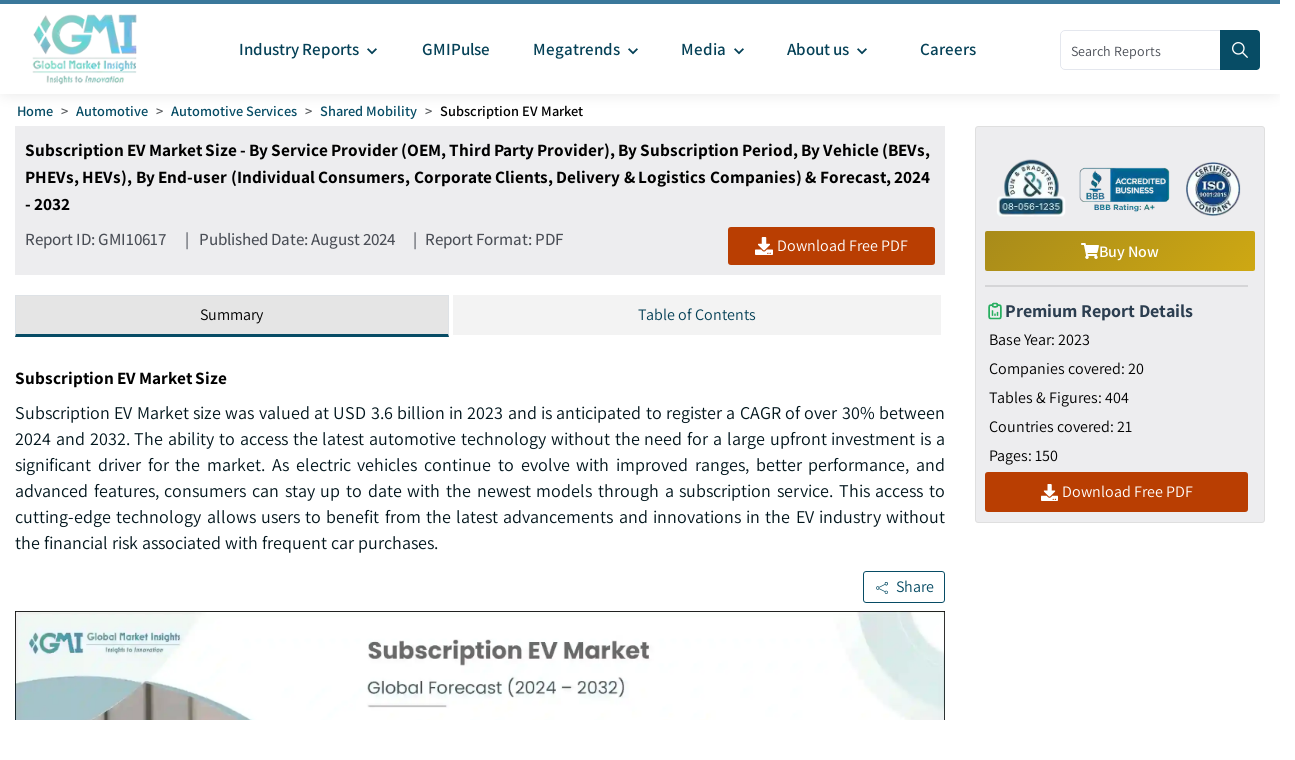

--- FILE ---
content_type: text/html
request_url: https://www.gminsights.com/industry-analysis/subscription-ev-market
body_size: 39164
content:
<!DOCTYPE html>
<html lang="en" dir="ltr">
  <head>
    <meta charset="UTF-8" />
    <meta name="viewport" content="width=device-width, initial-scale=1.0" />
    <title>Subscription EV Market Size &amp; Share, Growth Analysis 2024-2032</title>

    <meta name="description" content="The subscription EV market size crossed USD 3.6 billion in 2023 and is projected to observe around 30% CAGR from 2024 to 2032, driven by the increasing government regulations &amp; incentives." />
    <meta name="keywords" content="Subscription EV Market - Global Subscription EV Industry Size, Share, Price, Growth Trends, Applications, Potential, Technology, Forecast, Competitive Analysis And Report" />

    <!-- Robots -->
    <meta name="robots" content="index, follow" />

    <!-- Canonical URL -->
    <link rel="canonical" href="https://www.gminsights.com/industry-analysis/subscription-ev-market" />

    <!-- Alternate Links -->
     
    <link
      rel="alternate"
      hreflang="x-default"
      href="https://www.gminsights.com/industry-analysis/subscription-ev-market"
    />
    
    <link
      rel="alternate"
      hreflang="en"
      href="https://www.gminsights.com/industry-analysis/subscription-ev-market"
    />
    
    <link
      rel="alternate"
      hreflang="de"
      href="https://www.gminsights.com/de/industry-analysis/subscription-ev-market"
    />
    
    <link
      rel="alternate"
      hreflang="es"
      href="https://www.gminsights.com/es/industry-analysis/subscription-ev-market"
    />
    
    <link
      rel="alternate"
      hreflang="fr"
      href="https://www.gminsights.com/fr/industry-analysis/subscription-ev-market"
    />
    
    <link
      rel="alternate"
      hreflang="it"
      href="https://www.gminsights.com/it/industry-analysis/subscription-ev-market"
    />
    
    <link
      rel="alternate"
      hreflang="ja"
      href="https://www.gminsights.com/ja/industry-analysis/subscription-ev-market"
    />
    
    <link
      rel="alternate"
      hreflang="ko"
      href="https://www.gminsights.com/ko/industry-analysis/subscription-ev-market"
    />
    
    <link
      rel="alternate"
      hreflang="ru"
      href="https://www.gminsights.com/ru/industry-analysis/subscription-ev-market"
    />
    
    <link
      rel="alternate"
      hreflang="zh"
      href="https://www.gminsights.com/zh/industry-analysis/subscription-ev-market"
    />
    
    <link
      rel="alternate"
      hreflang="ar"
      href="https://www.gminsights.com/ar/industry-analysis/subscription-ev-market"
    />
     

    <!-- Meta Tags -->

    <!-- Open Graph Meta Tags -->
    <meta property="og:title" content="Subscription EV Market Size &amp; Share, Growth Analysis 2024-2032" />
    <meta
      property="og:description"
      content="Subscription EV Market size was valued at USD 3.6 billion in 2023 and is anticipated to register a CAGR of over 30% between 2024 and 2032. "
    />
    <meta
      property="og:image"
      content="https://cdn.gminsights.com/image/rd/automotive-and-transportation/subscription-ev-market-2024-2032.webp"
    />
    <meta property="og:url" content="https://www.gminsights.com/industry-analysis/subscription-ev-market" />
    <meta property="og:type" content="article" />
    <meta property="og:site_name" content="Global Market Insights Inc." />

    <!-- Twitter Card Meta Tags -->
    <meta name="twitter:card" content="summary" />
    <meta name="twitter:title" content="Subscription EV Market Size &amp; Share, Growth Analysis 2024-2032" />
    <meta
      name="twitter:description"
      content="Subscription EV Market size was valued at USD 3.6 billion in 2023 and is anticipated to register a CAGR of over 30% between 2024 and 2032. "
    />
    <meta name="twitter:image" content="https://cdn.gminsights.com/image/rd/automotive-and-transportation/subscription-ev-market-2024-2032.webp" />

    <meta name="twitter:url" content="https://www.gminsights.com/industry-analysis/subscription-ev-market" />

    <meta
      name="google-site-verification"
      content="CDcR1u_GkR19Hs41tKqidDTeueAy0UO9keDRelAUCqM"
    />
    <meta name="msvalidate.01" content="0195E9DADD8CB273ADCA593FBCD65DD3" />
    <meta name="yandex-verification" content="c3ea8c76d2838786" />

    <!-- Link Tags -->
    <link
      rel="preload"
      href="https://cdn.gminsights.com/image/GMI_logo.webp"
      as="image"
    />

    <!-- Favicon -->
    <link rel="icon" href="https://www.gminsights.com/favicon.ico" type="image/x-icon" />
    <link
      rel="shortcut icon"
      href="https://www.gminsights.com/favicon.ico"
      type="image/x-icon"
    />
    <link
      rel="shortcut icon"
      href="https://www.gminsights.com/assets/images/favicon.png"
      type="image/png"
    />
    <link
      data-next-font=""
      rel="preconnect"
      href="https://www.gminsights.com"
      crossorigin="anonymous"
    />

    <link
      rel="amphtml"
      href="https://www.gminsights.com/industry-analysis/subscription-ev-market/amp"
    />

    <!-- Font Preloads -->
    
    

    <link rel="preconnect" href="https://www.google-analytics.com" />
    <link rel="preconnect" href="https://www.googletagmanager.com" />
    <style type="text/css">@font-face {font-family:Assistant;font-style:normal;font-weight:200 800;src:url(/cf-fonts/v/assistant/5.0.16/latin-ext/wght/normal.woff2);unicode-range:U+0100-02AF,U+0304,U+0308,U+0329,U+1E00-1E9F,U+1EF2-1EFF,U+2020,U+20A0-20AB,U+20AD-20CF,U+2113,U+2C60-2C7F,U+A720-A7FF;font-display:swap;}@font-face {font-family:Assistant;font-style:normal;font-weight:200 800;src:url(/cf-fonts/v/assistant/5.0.16/latin/wght/normal.woff2);unicode-range:U+0000-00FF,U+0131,U+0152-0153,U+02BB-02BC,U+02C6,U+02DA,U+02DC,U+0304,U+0308,U+0329,U+2000-206F,U+2074,U+20AC,U+2122,U+2191,U+2193,U+2212,U+2215,U+FEFF,U+FFFD;font-display:swap;}@font-face {font-family:Assistant;font-style:normal;font-weight:200 800;src:url(/cf-fonts/v/assistant/5.0.16/hebrew/wght/normal.woff2);unicode-range:U+0590-05FF,U+200C-2010,U+20AA,U+25CC,U+FB1D-FB4F;font-display:swap;}</style>

    <!-- CSS Styles -->
    <link rel="stylesheet" href="/assets/css/bootstrap.min.css" />
    <link rel="stylesheet" href="/assets/css/font-awesome.min.css" />

    <link rel="stylesheet" href="/assets/css/icomoon.css" />
    <link rel="stylesheet" href="/assets/css/scss/elements/theme-css.css" />
    <link rel="stylesheet" href="/assets/css/globals.css" />
    <link rel="stylesheet" href="/assets/css/gmistyle.css" />
    <link rel="stylesheet" href="/assets/css/style.css" />
    <link rel="stylesheet" href="/assets/css/header.css" />
    <link rel="stylesheet" href="/assets/css/footer.css" />
    <!-- Critical CSS for font loading optimization -->
    <style>
      /* Ensure font fallbacks and prevent layout shift */
      body,
      html {
        font-family: "Assistant", -apple-system, BlinkMacSystemFont, "Segoe UI",
          Roboto, Oxygen, Ubuntu, Cantarell, "Open Sans", "Helvetica Neue",
          sans-serif;
        font-display: swap;
      }

      /* Critical font loading states */
      .font-loading {
        visibility: hidden;
      }

      .font-loaded,
      .font-failed {
        visibility: visible;
      }
    </style>

    <style data-emotion="css vubbuv" data-s="">
      .css-vubbuv {
        -webkit-user-select: none;
        -moz-user-select: none;
        -ms-user-select: none;
        user-select: none;
        width: 1em;
        height: 1em;
        display: inline-block;
        fill: currentColor;
        -webkit-flex-shrink: 0;
        -ms-flex-negative: 0;
        flex-shrink: 0;
        -webkit-transition: fill 200ms cubic-bezier(0.4, 0, 0.2, 1) 0ms;
        transition: fill 200ms cubic-bezier(0.4, 0, 0.2, 1) 0ms;
        font-size: 1.5rem;
      }
    </style>

    <!-- Meta scripts -->
    <!-- Font loading detection -->
    <script>
      // Add font-loading class to prevent content flash
      document.documentElement.className += " font-loading";

      // Check if font is loaded
      if ("fonts" in document) {
        document.fonts.ready.then(() => {
          document.documentElement.className =
            document.documentElement.className.replace(
              "font-loading",
              "font-loaded"
            );
        });

        // Fallback timeout (3 seconds)
        setTimeout(() => {
          if (document.documentElement.className.includes("font-loading")) {
            document.documentElement.className =
              document.documentElement.className.replace(
                "font-loading",
                "font-failed"
              );
          }
        }, 3000);
      } else {
        // Fallback for older browsers
        document.documentElement.className =
          document.documentElement.className.replace(
            "font-loading",
            "font-failed"
          );
      }
    </script>

    <!-- Google Tag Manager -->
    <script type="text/javascript" async>
      (function (w, d, s, l, i) {
        w[l] = w[l] || [];
        w[l].push({ "gtm.start": new Date().getTime(), event: "gtm.js" });
        var f = d.getElementsByTagName(s)[0],
          j = d.createElement(s),
          dl = l != "dataLayer" ? "&l=" + l : "";
        j.async = true;
        j.src = "https://www.googletagmanager.com/gtm.js?id=" + i + dl;
        f.parentNode.insertBefore(j, f);
      })(window, document, "script", "dataLayer", "GTM-TKV3WHJ");
    </script>

    <!-- Clarity -->
    <script>
      (function (c, l, a, r, i, t, y) {
        c[a] =
          c[a] ||
          function () {
            (c[a].q = c[a].q || []).push(arguments);
          };
        t = l.createElement(r);
        t.async = true;
        t.src = "https://www.clarity.ms/tag/" + i;
        y = l.getElementsByTagName(r)[0];
        y.parentNode.insertBefore(t, y);
      })(window, document, "clarity", "script", "pl22oxfqjc");
    </script>

    <!-- Structured Data -->
    <script type="application/ld+json">
      {"@context":"http://schema.org","@type":"BreadcrumbList","itemListElement":[{"@type":"ListItem","position":1,"item":{"@type":"WebPage","@id":"https://www.gminsights.com/","name":"Home"}},{"@type":"ListItem","position":2,"item":{"@type":"WebPage","@id":"https://www.gminsights.com/industry-reports/automotive","name":"Automotive"}},{"@type":"ListItem","position":3,"item":{"@type":"WebPage","@id":"https://www.gminsights.com/industry-reports/automotive-services/73","name":"Automotive Services "}},{"@type":"ListItem","position":4,"item":{"@type":"WebPage","@id":"https://www.gminsights.com/industry-reports/shared-mobility/73","name":"Shared Mobility"}},{"@type":"ListItem","position":5,"item":{"@type":"WebPage","@id":"https://www.gminsights.com/industry-analysis/subscription-ev-market","name":"Subscription Ev Market"}}]}
    </script>

    <!-- Report schema -->
    
    <script type="application/ld+json">
      {"@context":"http://schema.org","@type":"Report","mainEntityOfPage":{"@type":"WebPage","@id":"https://www.gminsights.com/industry-analysis/subscription-ev-market"},"headline":"Subscription EV Market Size - By Service Provider (OEM, Third Party Provider), By Subscription Period, By Vehicle (BEVs, PHEVs, HEVs), By End-user (Individual Consumers, Corporate Clients, Delivery & Logistics Companies) & Forecast, 2024 - 2032","datePublished":"2024-08-01","author":[{"@type":"Person","name":"Preeti Wadhwani"}],"copyrightHolder":{"@type":"Organization","name":"Global Market Insights Inc."},"publisher":{"@type":"Organization","name":"Global Market Insights Inc.","logo":{"@type":"ImageObject","url":"https://cdn.gminsights.com/image/GMI_logo.webp","width":511,"height":123}},"description":"Subscription EV Market size was valued at USD 3.6 billion in 2023 and is anticipated to register a CAGR of over 30% between 2024 and 2032. "}
    </script>
    

    <!-- FAQ schema -->
    
    <script type="application/ld+json">
      {"@context":"https://schema.org","@type":"FAQPage","mainEntity":[{"@type":"Question","name":"Mention the key players involved in subscription EV industry?","acceptedAnswer":{"@type":"Answer","text":"Carbar, Cluno, Drover, Hertz My Car, Porsche Drive, Sixt+, and Zoom EV among others. \t<a href=\"https://www.gminsights.com\">Read More</a>"}},{"@type":"Question","name":"How big is the North America subscription EV market?","acceptedAnswer":{"@type":"Answer","text":"North America market generated over 37% share in 2023, attributed to the well-established infrastructure for electric vehicles. <a href=\"https://www.gminsights.com\">Read More</a>"}},{"@type":"Question","name":"Why is the demand for subscription EV third party providers growing?","acceptedAnswer":{"@type":"Answer","text":"The third-party providers segment in subscription EV industry accounted for 77% share in 2023, due to their ability to offer highly flexible and convenient solutions. <a href=\"https://www.gminsights.com\">Read More</a>"}},{"@type":"Question","name":"What is the size of the subscription EV market?","acceptedAnswer":{"@type":"Answer","text":"The market size of subscription EV reached USD 3.6 billion in 2023 and is set to register over 30% CAGR between 2024 and 2032, owing to the ability to access latest automotive technologies. <a href=\"https://www.gminsights.com\">Read More</a>"}}]}
    </script>
    

    <!-- Report View schema -->
    
    <script type="application/ld+json">
      {"@context":"http://schema.org","@type":"Dataset","name":"Subscription EV Market Size & Share, Growth Analysis 2024-2032","description":"The subscription EV market size crossed USD 3.6 billion in 2023 and is projected to observe around 30% CAGR from 2024 to 2032, driven by the increasing government regulations & incentives.","url":"https://www.gminsights.com/industry-analysis/subscription-ev-market","license":"https://www.gminsights.com/privacy-policy","image":"https://cdn.gminsights.com/image/rd/automotive-and-transportation/subscription-ev-market-2024-2032.webp","distribution":{"@type":"DataDownload","encodingFormat":"pdf,excel,csv,ppt","contentUrl":"https://www.gminsights.com"},"creator":{"@type":"Organization","name":"Global Market Insights Inc.","url":"https://www.gminsights.com","logo":{"@type":"ImageObject","url":"https://cdn.gminsights.com/image/GMI_logo.webp"}},"spatialCoverage":{"@type":"place","name":"Global"},"variableMeasured":[{"@type":"PropertyValue","name":"Base Year","value":"2023"},{"@type":"PropertyValue","name":"Subscription EV Market Size in 2023","value":"USD 3.6 Billion"},{"@type":"PropertyValue","name":"Forecast Period","value":"2024-2032"},{"@type":"PropertyValue","name":"Forecast Period 2024-2032 CAGR","value":"30%"},{"@type":"PropertyValue","name":"2032 Value Projection","value":"USD 37.9 Billion"},{"@type":"PropertyValue","name":"Historical Data for","value":"2021-2023"},{"@type":"PropertyValue","name":"No. of Pages","value":150},{"@type":"PropertyValue","name":"Tables, Charts, and Figures","value":404},{"@type":"PropertyValue","name":"Segments covered","value":"Service Provider, Subscription Period, Vehicle Type, End-user"},{"@type":"PropertyValue","name":"Growth Drivers","value":"Subscription models eliminate the high upfront costs associated with purchasing an EV;  Increasing government regulations & incentives;  Advancements in battery technology are extending the range and reducing the charging time of EVs;  Increasing urbanization and changing mobility trends</ul"},{"@type":"PropertyValue","name":"Pitfalls & Challenges","value":"Higher upfront cost of EVs compared to ICE;  Battery degradation in aging EVs directly affects range and performance</ul "},"","",""]}
    </script>
    

    <!-- Website schema -->
    <script type="application/ld+json">
      {"@context":"http://schema.org","@type":"WebSite","name":"Global Market Insights Inc.","alternateName":"GMI","url":"https://www.gminsights.com"}
    </script>
  </head>
  <body class="theme-creote">
    <div id="page" class="page_wapper hfeed site">
      <!-- Header -->
      <div class="header-section">
        <div id="header_contents" class="header_area" bis_skin_checked="1">
  <div class="header_style_six_nw" bis_skin_checked="1">
    <header class="header header_default style_six dark_color transparent-bg">
      <div class="mainGMIHeader pd_right_20 pd_left_15" bis_skin_checked="1">
        <div class="row" bis_skin_checked="1">
          <div
            style="display: flex; justify-content: space-between"
            bis_skin_checked="1"
          >
            <div class="logo_column p-0" bis_skin_checked="1">
              <div class="header_logo_box" bis_skin_checked="1">
                <a class="logo navbar-brand p-0" href="https://www.gminsights.com"
                  ><img
                    src="https://cdn.gminsights.com/image/GMI_logo.webp"
                    alt="Globle market insights"
                    class="logo_default"
                    width="440"
                    height="120"
                    loading="eager" /><img
                    src="https://cdn.gminsights.com/image/GMI_logo.webp"
                    alt="Globle market insights"
                    class="logo__sticky"
                    width="440"
                    height="120"
                    loading="eager"
                /></a>
              </div>
            </div>
            <div class="menu_column mainHeaderColumn" bis_skin_checked="1">
              <div
                class="navbar_togglers hamburger_menu"
                bis_skin_checked="1"
                onclick="openMobileHamburger()"
              >
                <span class="line"></span><span class="line"></span
                ><span class="line"></span>
              </div>
              <div class="header_content_collapse" bis_skin_checked="1">
                <div
                  class="header_menu_box navigation_menu mainNavigationMenu"
                  bis_skin_checked="1"
                >
                  <ul id="myNavbar" class="navbar_nav">
                    <li
                      class="menu-item menu-item-has-children dropdown nav-item"
                    >
                      <a
                        class="dropdown-toggle nav-link mainMenuDropdown"
                        href="https://www.gminsights.com/industry-reports"
                        bis_skin_checked="1"
                        ><span class="pd_left_10 pd_right_5"
                          >Industry Reports<!-- -->
                          <svg
                            class="MuiSvgIcon-root MuiSvgIcon-fontSizeMedium css-vubbuv"
                            focusable="false"
                            aria-hidden="true"
                            viewBox="0 0 24 24"
                            data-testid="KeyboardArrowDownIcon"
                            style="font-size: 20px; font-weight: bolder"
                          >
                            <path
                              d="M7.41 8.59 12 13.17l4.59-4.58L18 10l-6 6-6-6z"
                            ></path></svg></span
                      ></a>
                      <ul
                        class="dropdown-menu industryCategoryDropdown industryDetailUl"
                      >
                        <div class="row" bis_skin_checked="1">
                          
                          <div class="categoryInnerList" bis_skin_checked="1">
                            <ul class="">
                              <li class="mainCategory">
                                <a
                                  class="dropdown-item nav-link"
                                  href="https://www.gminsights.com/industry-reports/aerospace-and-defense"
                                  bis_skin_checked="1"
                                  ><span
                                    >Aerospace and Defense &nbsp; &nbsp;</span
                                  ></a
                                >
                              </li>
                              <div
                                class="mainInnderCatDiv"
                                bis_skin_checked="1"
                              >
                                

                                <li class="subCategoryListInner">
                                  <div
                                    class="subCategoryMenuInnerLinkDiv"
                                    bis_skin_checked="1"
                                  >
                                    <a
                                      class="dropdown-item nav-link categoryLink"
                                      href="https://www.gminsights.com/industry-reports/defense-and-safety/83"
                                      bis_skin_checked="1"
                                      ><span>Defense and Safety</span></a
                                    >
                                  </div>
                                </li>
                                

                                <li class="subCategoryListInner">
                                  <div
                                    class="subCategoryMenuInnerLinkDiv"
                                    bis_skin_checked="1"
                                  >
                                    <a
                                      class="dropdown-item nav-link categoryLink"
                                      href="https://www.gminsights.com/industry-reports/airport-operations/83"
                                      bis_skin_checked="1"
                                      ><span>Airport Operations</span></a
                                    >
                                  </div>
                                </li>
                                

                                <li class="subCategoryListInner">
                                  <div
                                    class="subCategoryMenuInnerLinkDiv"
                                    bis_skin_checked="1"
                                  >
                                    <a
                                      class="dropdown-item nav-link categoryLink"
                                      href="https://www.gminsights.com/industry-reports/aerospace-materials/83"
                                      bis_skin_checked="1"
                                      ><span>Aerospace Materials</span></a
                                    >
                                  </div>
                                </li>
                                

                                <li class="subCategoryListInner">
                                  <div
                                    class="subCategoryMenuInnerLinkDiv"
                                    bis_skin_checked="1"
                                  >
                                    <a
                                      class="dropdown-item nav-link categoryLink"
                                      href="https://www.gminsights.com/industry-reports/aircraft-parts/83"
                                      bis_skin_checked="1"
                                      ><span>Aircraft Parts</span></a
                                    >
                                  </div>
                                </li>
                                

                                <li class="subCategoryListInner">
                                  <div
                                    class="subCategoryMenuInnerLinkDiv"
                                    bis_skin_checked="1"
                                  >
                                    <a
                                      class="dropdown-item nav-link categoryLink"
                                      href="https://www.gminsights.com/industry-reports/aviation-technology/83"
                                      bis_skin_checked="1"
                                      ><span>Aviation Technology</span></a
                                    >
                                  </div>
                                </li>
                                
                              </div>
                            </ul>
                          </div>
                          
                          <div class="categoryInnerList" bis_skin_checked="1">
                            <ul class="">
                              <li class="mainCategory">
                                <a
                                  class="dropdown-item nav-link"
                                  href="https://www.gminsights.com/industry-reports/agriculture"
                                  bis_skin_checked="1"
                                  ><span
                                    >Agriculture &nbsp; &nbsp;</span
                                  ></a
                                >
                              </li>
                              <div
                                class="mainInnderCatDiv"
                                bis_skin_checked="1"
                              >
                                

                                <li class="subCategoryListInner">
                                  <div
                                    class="subCategoryMenuInnerLinkDiv"
                                    bis_skin_checked="1"
                                  >
                                    <a
                                      class="dropdown-item nav-link categoryLink"
                                      href="https://www.gminsights.com/industry-reports/crop-care/92"
                                      bis_skin_checked="1"
                                      ><span>Crop Care</span></a
                                    >
                                  </div>
                                </li>
                                

                                <li class="subCategoryListInner">
                                  <div
                                    class="subCategoryMenuInnerLinkDiv"
                                    bis_skin_checked="1"
                                  >
                                    <a
                                      class="dropdown-item nav-link categoryLink"
                                      href="https://www.gminsights.com/industry-reports/seed-and-soil/92"
                                      bis_skin_checked="1"
                                      ><span>Seed &amp; Soil</span></a
                                    >
                                  </div>
                                </li>
                                

                                <li class="subCategoryListInner">
                                  <div
                                    class="subCategoryMenuInnerLinkDiv"
                                    bis_skin_checked="1"
                                  >
                                    <a
                                      class="dropdown-item nav-link categoryLink"
                                      href="https://www.gminsights.com/industry-reports/agriculture-machinery-and-technology/92"
                                      bis_skin_checked="1"
                                      ><span>Agri Machinery &amp; Tech</span></a
                                    >
                                  </div>
                                </li>
                                
                              </div>
                            </ul>
                          </div>
                          
                          <div class="categoryInnerList" bis_skin_checked="1">
                            <ul class="">
                              <li class="mainCategory">
                                <a
                                  class="dropdown-item nav-link"
                                  href="https://www.gminsights.com/industry-reports/animal-health-and-nutrition"
                                  bis_skin_checked="1"
                                  ><span
                                    >Animal Health and Nutrition &nbsp; &nbsp;</span
                                  ></a
                                >
                              </li>
                              <div
                                class="mainInnderCatDiv"
                                bis_skin_checked="1"
                              >
                                

                                <li class="subCategoryListInner">
                                  <div
                                    class="subCategoryMenuInnerLinkDiv"
                                    bis_skin_checked="1"
                                  >
                                    <a
                                      class="dropdown-item nav-link categoryLink"
                                      href="https://www.gminsights.com/industry-reports/feed-additives/94"
                                      bis_skin_checked="1"
                                      ><span>Feed Additives</span></a
                                    >
                                  </div>
                                </li>
                                

                                <li class="subCategoryListInner">
                                  <div
                                    class="subCategoryMenuInnerLinkDiv"
                                    bis_skin_checked="1"
                                  >
                                    <a
                                      class="dropdown-item nav-link categoryLink"
                                      href="https://www.gminsights.com/industry-reports/pet-nutrition/94"
                                      bis_skin_checked="1"
                                      ><span>Pet Nutrition</span></a
                                    >
                                  </div>
                                </li>
                                

                                <li class="subCategoryListInner">
                                  <div
                                    class="subCategoryMenuInnerLinkDiv"
                                    bis_skin_checked="1"
                                  >
                                    <a
                                      class="dropdown-item nav-link categoryLink"
                                      href="https://www.gminsights.com/industry-reports/pet-tech/94"
                                      bis_skin_checked="1"
                                      ><span>Pet Tech</span></a
                                    >
                                  </div>
                                </li>
                                

                                <li class="subCategoryListInner">
                                  <div
                                    class="subCategoryMenuInnerLinkDiv"
                                    bis_skin_checked="1"
                                  >
                                    <a
                                      class="dropdown-item nav-link categoryLink"
                                      href="https://www.gminsights.com/industry-reports/veterinary-medical-devices/94"
                                      bis_skin_checked="1"
                                      ><span>Veterinary Medical Devices</span></a
                                    >
                                  </div>
                                </li>
                                

                                <li class="subCategoryListInner">
                                  <div
                                    class="subCategoryMenuInnerLinkDiv"
                                    bis_skin_checked="1"
                                  >
                                    <a
                                      class="dropdown-item nav-link categoryLink"
                                      href="https://www.gminsights.com/industry-reports/veterinary-pharmaceuticals/94"
                                      bis_skin_checked="1"
                                      ><span>Veterinary Pharmaceuticals</span></a
                                    >
                                  </div>
                                </li>
                                

                                <li class="subCategoryListInner">
                                  <div
                                    class="subCategoryMenuInnerLinkDiv"
                                    bis_skin_checked="1"
                                  >
                                    <a
                                      class="dropdown-item nav-link categoryLink"
                                      href="https://www.gminsights.com/industry-reports/veterinary-services/94"
                                      bis_skin_checked="1"
                                      ><span>Veterinary Services</span></a
                                    >
                                  </div>
                                </li>
                                
                              </div>
                            </ul>
                          </div>
                          
                          <div class="categoryInnerList" bis_skin_checked="1">
                            <ul class="">
                              <li class="mainCategory">
                                <a
                                  class="dropdown-item nav-link"
                                  href="https://www.gminsights.com/industry-reports/automotive"
                                  bis_skin_checked="1"
                                  ><span
                                    >Automotive &nbsp; &nbsp;</span
                                  ></a
                                >
                              </li>
                              <div
                                class="mainInnderCatDiv"
                                bis_skin_checked="1"
                              >
                                

                                <li class="subCategoryListInner">
                                  <div
                                    class="subCategoryMenuInnerLinkDiv"
                                    bis_skin_checked="1"
                                  >
                                    <a
                                      class="dropdown-item nav-link categoryLink"
                                      href="https://www.gminsights.com/industry-reports/automotive-technology/73"
                                      bis_skin_checked="1"
                                      ><span>Automotive Technology</span></a
                                    >
                                  </div>
                                </li>
                                

                                <li class="subCategoryListInner">
                                  <div
                                    class="subCategoryMenuInnerLinkDiv"
                                    bis_skin_checked="1"
                                  >
                                    <a
                                      class="dropdown-item nav-link categoryLink"
                                      href="https://www.gminsights.com/industry-reports/aftermarket/73"
                                      bis_skin_checked="1"
                                      ><span>Aftermarket</span></a
                                    >
                                  </div>
                                </li>
                                

                                <li class="subCategoryListInner">
                                  <div
                                    class="subCategoryMenuInnerLinkDiv"
                                    bis_skin_checked="1"
                                  >
                                    <a
                                      class="dropdown-item nav-link categoryLink"
                                      href="https://www.gminsights.com/industry-reports/mobility/73"
                                      bis_skin_checked="1"
                                      ><span>Mobility</span></a
                                    >
                                  </div>
                                </li>
                                

                                <li class="subCategoryListInner">
                                  <div
                                    class="subCategoryMenuInnerLinkDiv"
                                    bis_skin_checked="1"
                                  >
                                    <a
                                      class="dropdown-item nav-link categoryLink"
                                      href="https://www.gminsights.com/industry-reports/automotive-parts/73"
                                      bis_skin_checked="1"
                                      ><span>Automotive Parts</span></a
                                    >
                                  </div>
                                </li>
                                

                                <li class="subCategoryListInner">
                                  <div
                                    class="subCategoryMenuInnerLinkDiv"
                                    bis_skin_checked="1"
                                  >
                                    <a
                                      class="dropdown-item nav-link categoryLink"
                                      href="https://www.gminsights.com/industry-reports/automotive-logistics/73"
                                      bis_skin_checked="1"
                                      ><span>Automotive Logistics</span></a
                                    >
                                  </div>
                                </li>
                                

                                <li class="subCategoryListInner">
                                  <div
                                    class="subCategoryMenuInnerLinkDiv"
                                    bis_skin_checked="1"
                                  >
                                    <a
                                      class="dropdown-item nav-link categoryLink"
                                      href="https://www.gminsights.com/industry-reports/railways/73"
                                      bis_skin_checked="1"
                                      ><span>Railways</span></a
                                    >
                                  </div>
                                </li>
                                

                                <li class="subCategoryListInner">
                                  <div
                                    class="subCategoryMenuInnerLinkDiv"
                                    bis_skin_checked="1"
                                  >
                                    <a
                                      class="dropdown-item nav-link categoryLink"
                                      href="https://www.gminsights.com/industry-reports/automotive-services/73"
                                      bis_skin_checked="1"
                                      ><span>Automotive Services </span></a
                                    >
                                  </div>
                                </li>
                                

                                <li class="subCategoryListInner">
                                  <div
                                    class="subCategoryMenuInnerLinkDiv"
                                    bis_skin_checked="1"
                                  >
                                    <a
                                      class="dropdown-item nav-link categoryLink"
                                      href="https://www.gminsights.com/industry-reports/automotive-materials/73"
                                      bis_skin_checked="1"
                                      ><span>Automotive Materials</span></a
                                    >
                                  </div>
                                </li>
                                

                                <li class="subCategoryListInner">
                                  <div
                                    class="subCategoryMenuInnerLinkDiv"
                                    bis_skin_checked="1"
                                  >
                                    <a
                                      class="dropdown-item nav-link categoryLink"
                                      href="https://www.gminsights.com/industry-reports/marine/73"
                                      bis_skin_checked="1"
                                      ><span>Marine</span></a
                                    >
                                  </div>
                                </li>
                                
                              </div>
                            </ul>
                          </div>
                          
                          <div class="categoryInnerList" bis_skin_checked="1">
                            <ul class="">
                              <li class="mainCategory">
                                <a
                                  class="dropdown-item nav-link"
                                  href="https://www.gminsights.com/industry-reports/chemicals-materials"
                                  bis_skin_checked="1"
                                  ><span
                                    >Chemicals and Materials &nbsp; &nbsp;</span
                                  ></a
                                >
                              </li>
                              <div
                                class="mainInnderCatDiv"
                                bis_skin_checked="1"
                              >
                                

                                <li class="subCategoryListInner">
                                  <div
                                    class="subCategoryMenuInnerLinkDiv"
                                    bis_skin_checked="1"
                                  >
                                    <a
                                      class="dropdown-item nav-link categoryLink"
                                      href="https://www.gminsights.com/industry-reports/surfactants/80"
                                      bis_skin_checked="1"
                                      ><span>Surfactants</span></a
                                    >
                                  </div>
                                </li>
                                

                                <li class="subCategoryListInner">
                                  <div
                                    class="subCategoryMenuInnerLinkDiv"
                                    bis_skin_checked="1"
                                  >
                                    <a
                                      class="dropdown-item nav-link categoryLink"
                                      href="https://www.gminsights.com/industry-reports/biobased-chemicals/80"
                                      bis_skin_checked="1"
                                      ><span>Biobased Chemicals</span></a
                                    >
                                  </div>
                                </li>
                                

                                <li class="subCategoryListInner">
                                  <div
                                    class="subCategoryMenuInnerLinkDiv"
                                    bis_skin_checked="1"
                                  >
                                    <a
                                      class="dropdown-item nav-link categoryLink"
                                      href="https://www.gminsights.com/industry-reports/paints-and-coatings/80"
                                      bis_skin_checked="1"
                                      ><span>Paints and Coatings</span></a
                                    >
                                  </div>
                                </li>
                                

                                <li class="subCategoryListInner">
                                  <div
                                    class="subCategoryMenuInnerLinkDiv"
                                    bis_skin_checked="1"
                                  >
                                    <a
                                      class="dropdown-item nav-link categoryLink"
                                      href="https://www.gminsights.com/industry-reports/adhesives-and-sealants/80"
                                      bis_skin_checked="1"
                                      ><span>Adhesives and Sealants</span></a
                                    >
                                  </div>
                                </li>
                                

                                <li class="subCategoryListInner">
                                  <div
                                    class="subCategoryMenuInnerLinkDiv"
                                    bis_skin_checked="1"
                                  >
                                    <a
                                      class="dropdown-item nav-link categoryLink"
                                      href="https://www.gminsights.com/industry-reports/polymers/80"
                                      bis_skin_checked="1"
                                      ><span>Polymers</span></a
                                    >
                                  </div>
                                </li>
                                

                                <li class="subCategoryListInner">
                                  <div
                                    class="subCategoryMenuInnerLinkDiv"
                                    bis_skin_checked="1"
                                  >
                                    <a
                                      class="dropdown-item nav-link categoryLink"
                                      href="https://www.gminsights.com/industry-reports/lubricant-and-greases/80"
                                      bis_skin_checked="1"
                                      ><span>Lubricant and Greases</span></a
                                    >
                                  </div>
                                </li>
                                

                                <li class="subCategoryListInner">
                                  <div
                                    class="subCategoryMenuInnerLinkDiv"
                                    bis_skin_checked="1"
                                  >
                                    <a
                                      class="dropdown-item nav-link categoryLink"
                                      href="https://www.gminsights.com/industry-reports/specialty-chemicals/80"
                                      bis_skin_checked="1"
                                      ><span>Specialty Chemicals</span></a
                                    >
                                  </div>
                                </li>
                                

                                <li class="subCategoryListInner">
                                  <div
                                    class="subCategoryMenuInnerLinkDiv"
                                    bis_skin_checked="1"
                                  >
                                    <a
                                      class="dropdown-item nav-link categoryLink"
                                      href="https://www.gminsights.com/industry-reports/specialty-glass/80"
                                      bis_skin_checked="1"
                                      ><span>Specialty Glass</span></a
                                    >
                                  </div>
                                </li>
                                

                                <li class="subCategoryListInner">
                                  <div
                                    class="subCategoryMenuInnerLinkDiv"
                                    bis_skin_checked="1"
                                  >
                                    <a
                                      class="dropdown-item nav-link categoryLink"
                                      href="https://www.gminsights.com/industry-reports/advanced-materials/80"
                                      bis_skin_checked="1"
                                      ><span>Advanced Materials</span></a
                                    >
                                  </div>
                                </li>
                                

                                <li class="subCategoryListInner">
                                  <div
                                    class="subCategoryMenuInnerLinkDiv"
                                    bis_skin_checked="1"
                                  >
                                    <a
                                      class="dropdown-item nav-link categoryLink"
                                      href="https://www.gminsights.com/industry-reports/personal-care-and-cosmetics/80"
                                      bis_skin_checked="1"
                                      ><span>Personal Care and Cosmetics</span></a
                                    >
                                  </div>
                                </li>
                                

                                <li class="subCategoryListInner">
                                  <div
                                    class="subCategoryMenuInnerLinkDiv"
                                    bis_skin_checked="1"
                                  >
                                    <a
                                      class="dropdown-item nav-link categoryLink"
                                      href="https://www.gminsights.com/industry-reports/textiles/80"
                                      bis_skin_checked="1"
                                      ><span>Textiles</span></a
                                    >
                                  </div>
                                </li>
                                

                                <li class="subCategoryListInner">
                                  <div
                                    class="subCategoryMenuInnerLinkDiv"
                                    bis_skin_checked="1"
                                  >
                                    <a
                                      class="dropdown-item nav-link categoryLink"
                                      href="https://www.gminsights.com/industry-reports/metalworking/80"
                                      bis_skin_checked="1"
                                      ><span>Metalworking</span></a
                                    >
                                  </div>
                                </li>
                                

                                <li class="subCategoryListInner">
                                  <div
                                    class="subCategoryMenuInnerLinkDiv"
                                    bis_skin_checked="1"
                                  >
                                    <a
                                      class="dropdown-item nav-link categoryLink"
                                      href="https://www.gminsights.com/industry-reports/abrasives/80"
                                      bis_skin_checked="1"
                                      ><span>Abrasives</span></a
                                    >
                                  </div>
                                </li>
                                

                                <li class="subCategoryListInner">
                                  <div
                                    class="subCategoryMenuInnerLinkDiv"
                                    bis_skin_checked="1"
                                  >
                                    <a
                                      class="dropdown-item nav-link categoryLink"
                                      href="https://www.gminsights.com/industry-reports/battery-materials/80"
                                      bis_skin_checked="1"
                                      ><span>Battery Materials</span></a
                                    >
                                  </div>
                                </li>
                                

                                <li class="subCategoryListInner">
                                  <div
                                    class="subCategoryMenuInnerLinkDiv"
                                    bis_skin_checked="1"
                                  >
                                    <a
                                      class="dropdown-item nav-link categoryLink"
                                      href="https://www.gminsights.com/industry-reports/construction-and-building-materials/80"
                                      bis_skin_checked="1"
                                      ><span>Construction and Building Materials</span></a
                                    >
                                  </div>
                                </li>
                                
                              </div>
                            </ul>
                          </div>
                          
                          <div class="categoryInnerList" bis_skin_checked="1">
                            <ul class="">
                              <li class="mainCategory">
                                <a
                                  class="dropdown-item nav-link"
                                  href="https://www.gminsights.com/industry-reports/construction"
                                  bis_skin_checked="1"
                                  ><span
                                    >Construction &nbsp; &nbsp;</span
                                  ></a
                                >
                              </li>
                              <div
                                class="mainInnderCatDiv"
                                bis_skin_checked="1"
                              >
                                

                                <li class="subCategoryListInner">
                                  <div
                                    class="subCategoryMenuInnerLinkDiv"
                                    bis_skin_checked="1"
                                  >
                                    <a
                                      class="dropdown-item nav-link categoryLink"
                                      href="https://www.gminsights.com/industry-reports/construction-equipment/79"
                                      bis_skin_checked="1"
                                      ><span>Construction Equipment</span></a
                                    >
                                  </div>
                                </li>
                                

                                <li class="subCategoryListInner">
                                  <div
                                    class="subCategoryMenuInnerLinkDiv"
                                    bis_skin_checked="1"
                                  >
                                    <a
                                      class="dropdown-item nav-link categoryLink"
                                      href="https://www.gminsights.com/industry-reports/construction-materials/79"
                                      bis_skin_checked="1"
                                      ><span>Construction Materials</span></a
                                    >
                                  </div>
                                </li>
                                

                                <li class="subCategoryListInner">
                                  <div
                                    class="subCategoryMenuInnerLinkDiv"
                                    bis_skin_checked="1"
                                  >
                                    <a
                                      class="dropdown-item nav-link categoryLink"
                                      href="https://www.gminsights.com/industry-reports/prefabricated-construction/79"
                                      bis_skin_checked="1"
                                      ><span>Prefabricated Construction</span></a
                                    >
                                  </div>
                                </li>
                                

                                <li class="subCategoryListInner">
                                  <div
                                    class="subCategoryMenuInnerLinkDiv"
                                    bis_skin_checked="1"
                                  >
                                    <a
                                      class="dropdown-item nav-link categoryLink"
                                      href="https://www.gminsights.com/industry-reports/construction-tech/79"
                                      bis_skin_checked="1"
                                      ><span>Construction Tech</span></a
                                    >
                                  </div>
                                </li>
                                
                              </div>
                            </ul>
                          </div>
                          
                          <div class="categoryInnerList" bis_skin_checked="1">
                            <ul class="">
                              <li class="mainCategory">
                                <a
                                  class="dropdown-item nav-link"
                                  href="https://www.gminsights.com/industry-reports/consumer-goods-and-services"
                                  bis_skin_checked="1"
                                  ><span
                                    >Consumer Goods and Services &nbsp; &nbsp;</span
                                  ></a
                                >
                              </li>
                              <div
                                class="mainInnderCatDiv"
                                bis_skin_checked="1"
                              >
                                

                                <li class="subCategoryListInner">
                                  <div
                                    class="subCategoryMenuInnerLinkDiv"
                                    bis_skin_checked="1"
                                  >
                                    <a
                                      class="dropdown-item nav-link categoryLink"
                                      href="https://www.gminsights.com/industry-reports/sports-equipment/84"
                                      bis_skin_checked="1"
                                      ><span>Sports Equipment</span></a
                                    >
                                  </div>
                                </li>
                                

                                <li class="subCategoryListInner">
                                  <div
                                    class="subCategoryMenuInnerLinkDiv"
                                    bis_skin_checked="1"
                                  >
                                    <a
                                      class="dropdown-item nav-link categoryLink"
                                      href="https://www.gminsights.com/industry-reports/personal-care/84"
                                      bis_skin_checked="1"
                                      ><span>Personal Care</span></a
                                    >
                                  </div>
                                </li>
                                

                                <li class="subCategoryListInner">
                                  <div
                                    class="subCategoryMenuInnerLinkDiv"
                                    bis_skin_checked="1"
                                  >
                                    <a
                                      class="dropdown-item nav-link categoryLink"
                                      href="https://www.gminsights.com/industry-reports/home-improvement/84"
                                      bis_skin_checked="1"
                                      ><span>Home Improvement</span></a
                                    >
                                  </div>
                                </li>
                                

                                <li class="subCategoryListInner">
                                  <div
                                    class="subCategoryMenuInnerLinkDiv"
                                    bis_skin_checked="1"
                                  >
                                    <a
                                      class="dropdown-item nav-link categoryLink"
                                      href="https://www.gminsights.com/industry-reports/baby-care/84"
                                      bis_skin_checked="1"
                                      ><span>Baby Care</span></a
                                    >
                                  </div>
                                </li>
                                

                                <li class="subCategoryListInner">
                                  <div
                                    class="subCategoryMenuInnerLinkDiv"
                                    bis_skin_checked="1"
                                  >
                                    <a
                                      class="dropdown-item nav-link categoryLink"
                                      href="https://www.gminsights.com/industry-reports/appliances/84"
                                      bis_skin_checked="1"
                                      ><span>Appliances</span></a
                                    >
                                  </div>
                                </li>
                                

                                <li class="subCategoryListInner">
                                  <div
                                    class="subCategoryMenuInnerLinkDiv"
                                    bis_skin_checked="1"
                                  >
                                    <a
                                      class="dropdown-item nav-link categoryLink"
                                      href="https://www.gminsights.com/industry-reports/apparel-footwear-and-accessories/84"
                                      bis_skin_checked="1"
                                      ><span>Apparel, Footwear and Accessories</span></a
                                    >
                                  </div>
                                </li>
                                

                                <li class="subCategoryListInner">
                                  <div
                                    class="subCategoryMenuInnerLinkDiv"
                                    bis_skin_checked="1"
                                  >
                                    <a
                                      class="dropdown-item nav-link categoryLink"
                                      href="https://www.gminsights.com/industry-reports/retail/84"
                                      bis_skin_checked="1"
                                      ><span>Retail</span></a
                                    >
                                  </div>
                                </li>
                                

                                <li class="subCategoryListInner">
                                  <div
                                    class="subCategoryMenuInnerLinkDiv"
                                    bis_skin_checked="1"
                                  >
                                    <a
                                      class="dropdown-item nav-link categoryLink"
                                      href="https://www.gminsights.com/industry-reports/consumer-electronics/84"
                                      bis_skin_checked="1"
                                      ><span>Consumer Electronics</span></a
                                    >
                                  </div>
                                </li>
                                
                              </div>
                            </ul>
                          </div>
                          
                          <div class="categoryInnerList" bis_skin_checked="1">
                            <ul class="">
                              <li class="mainCategory">
                                <a
                                  class="dropdown-item nav-link"
                                  href="https://www.gminsights.com/industry-reports/energy-and-power"
                                  bis_skin_checked="1"
                                  ><span
                                    >Energy and Power &nbsp; &nbsp;</span
                                  ></a
                                >
                              </li>
                              <div
                                class="mainInnderCatDiv"
                                bis_skin_checked="1"
                              >
                                

                                <li class="subCategoryListInner">
                                  <div
                                    class="subCategoryMenuInnerLinkDiv"
                                    bis_skin_checked="1"
                                  >
                                    <a
                                      class="dropdown-item nav-link categoryLink"
                                      href="https://www.gminsights.com/industry-reports/electrical-equipment/77"
                                      bis_skin_checked="1"
                                      ><span>Electrical Equipment</span></a
                                    >
                                  </div>
                                </li>
                                

                                <li class="subCategoryListInner">
                                  <div
                                    class="subCategoryMenuInnerLinkDiv"
                                    bis_skin_checked="1"
                                  >
                                    <a
                                      class="dropdown-item nav-link categoryLink"
                                      href="https://www.gminsights.com/industry-reports/wire-and-cable/77"
                                      bis_skin_checked="1"
                                      ><span>Wire and Cable</span></a
                                    >
                                  </div>
                                </li>
                                

                                <li class="subCategoryListInner">
                                  <div
                                    class="subCategoryMenuInnerLinkDiv"
                                    bis_skin_checked="1"
                                  >
                                    <a
                                      class="dropdown-item nav-link categoryLink"
                                      href="https://www.gminsights.com/industry-reports/emerging-energy-technologies/77"
                                      bis_skin_checked="1"
                                      ><span>Emerging Energy Technologies</span></a
                                    >
                                  </div>
                                </li>
                                

                                <li class="subCategoryListInner">
                                  <div
                                    class="subCategoryMenuInnerLinkDiv"
                                    bis_skin_checked="1"
                                  >
                                    <a
                                      class="dropdown-item nav-link categoryLink"
                                      href="https://www.gminsights.com/industry-reports/battery-technology/77"
                                      bis_skin_checked="1"
                                      ><span>Battery Technology</span></a
                                    >
                                  </div>
                                </li>
                                

                                <li class="subCategoryListInner">
                                  <div
                                    class="subCategoryMenuInnerLinkDiv"
                                    bis_skin_checked="1"
                                  >
                                    <a
                                      class="dropdown-item nav-link categoryLink"
                                      href="https://www.gminsights.com/industry-reports/waste-management/77"
                                      bis_skin_checked="1"
                                      ><span>Waste Management</span></a
                                    >
                                  </div>
                                </li>
                                

                                <li class="subCategoryListInner">
                                  <div
                                    class="subCategoryMenuInnerLinkDiv"
                                    bis_skin_checked="1"
                                  >
                                    <a
                                      class="dropdown-item nav-link categoryLink"
                                      href="https://www.gminsights.com/industry-reports/oil-and-gas/77"
                                      bis_skin_checked="1"
                                      ><span>Oil and Gas</span></a
                                    >
                                  </div>
                                </li>
                                

                                <li class="subCategoryListInner">
                                  <div
                                    class="subCategoryMenuInnerLinkDiv"
                                    bis_skin_checked="1"
                                  >
                                    <a
                                      class="dropdown-item nav-link categoryLink"
                                      href="https://www.gminsights.com/industry-reports/energy-storage-systems/77"
                                      bis_skin_checked="1"
                                      ><span>Energy Storage Systems</span></a
                                    >
                                  </div>
                                </li>
                                

                                <li class="subCategoryListInner">
                                  <div
                                    class="subCategoryMenuInnerLinkDiv"
                                    bis_skin_checked="1"
                                  >
                                    <a
                                      class="dropdown-item nav-link categoryLink"
                                      href="https://www.gminsights.com/industry-reports/renewable-energy/77"
                                      bis_skin_checked="1"
                                      ><span>Renewable Energy</span></a
                                    >
                                  </div>
                                </li>
                                
                              </div>
                            </ul>
                          </div>
                          
                          <div class="categoryInnerList" bis_skin_checked="1">
                            <ul class="">
                              <li class="mainCategory">
                                <a
                                  class="dropdown-item nav-link"
                                  href="https://www.gminsights.com/industry-reports/food-and-beverages"
                                  bis_skin_checked="1"
                                  ><span
                                    >Food and Beverages &nbsp; &nbsp;</span
                                  ></a
                                >
                              </li>
                              <div
                                class="mainInnderCatDiv"
                                bis_skin_checked="1"
                              >
                                

                                <li class="subCategoryListInner">
                                  <div
                                    class="subCategoryMenuInnerLinkDiv"
                                    bis_skin_checked="1"
                                  >
                                    <a
                                      class="dropdown-item nav-link categoryLink"
                                      href="https://www.gminsights.com/industry-reports/proteins/78"
                                      bis_skin_checked="1"
                                      ><span>Proteins</span></a
                                    >
                                  </div>
                                </li>
                                

                                <li class="subCategoryListInner">
                                  <div
                                    class="subCategoryMenuInnerLinkDiv"
                                    bis_skin_checked="1"
                                  >
                                    <a
                                      class="dropdown-item nav-link categoryLink"
                                      href="https://www.gminsights.com/industry-reports/processed-food/78"
                                      bis_skin_checked="1"
                                      ><span>Processed Food</span></a
                                    >
                                  </div>
                                </li>
                                

                                <li class="subCategoryListInner">
                                  <div
                                    class="subCategoryMenuInnerLinkDiv"
                                    bis_skin_checked="1"
                                  >
                                    <a
                                      class="dropdown-item nav-link categoryLink"
                                      href="https://www.gminsights.com/industry-reports/food-additives/78"
                                      bis_skin_checked="1"
                                      ><span>Food Additives</span></a
                                    >
                                  </div>
                                </li>
                                

                                <li class="subCategoryListInner">
                                  <div
                                    class="subCategoryMenuInnerLinkDiv"
                                    bis_skin_checked="1"
                                  >
                                    <a
                                      class="dropdown-item nav-link categoryLink"
                                      href="https://www.gminsights.com/industry-reports/beverages/78"
                                      bis_skin_checked="1"
                                      ><span>Beverages</span></a
                                    >
                                  </div>
                                </li>
                                

                                <li class="subCategoryListInner">
                                  <div
                                    class="subCategoryMenuInnerLinkDiv"
                                    bis_skin_checked="1"
                                  >
                                    <a
                                      class="dropdown-item nav-link categoryLink"
                                      href="https://www.gminsights.com/industry-reports/nutraceuticals/78"
                                      bis_skin_checked="1"
                                      ><span>Nutraceuticals</span></a
                                    >
                                  </div>
                                </li>
                                

                                <li class="subCategoryListInner">
                                  <div
                                    class="subCategoryMenuInnerLinkDiv"
                                    bis_skin_checked="1"
                                  >
                                    <a
                                      class="dropdown-item nav-link categoryLink"
                                      href="https://www.gminsights.com/industry-reports/food-service/78"
                                      bis_skin_checked="1"
                                      ><span>Food Service</span></a
                                    >
                                  </div>
                                </li>
                                

                                <li class="subCategoryListInner">
                                  <div
                                    class="subCategoryMenuInnerLinkDiv"
                                    bis_skin_checked="1"
                                  >
                                    <a
                                      class="dropdown-item nav-link categoryLink"
                                      href="https://www.gminsights.com/industry-reports/food-testing/78"
                                      bis_skin_checked="1"
                                      ><span>Food Testing</span></a
                                    >
                                  </div>
                                </li>
                                

                                <li class="subCategoryListInner">
                                  <div
                                    class="subCategoryMenuInnerLinkDiv"
                                    bis_skin_checked="1"
                                  >
                                    <a
                                      class="dropdown-item nav-link categoryLink"
                                      href="https://www.gminsights.com/industry-reports/food-processing/78"
                                      bis_skin_checked="1"
                                      ><span>Food Processing</span></a
                                    >
                                  </div>
                                </li>
                                
                              </div>
                            </ul>
                          </div>
                          
                          <div class="categoryInnerList" bis_skin_checked="1">
                            <ul class="">
                              <li class="mainCategory">
                                <a
                                  class="dropdown-item nav-link"
                                  href="https://www.gminsights.com/industry-reports/healthcare"
                                  bis_skin_checked="1"
                                  ><span
                                    >Healthcare &nbsp; &nbsp;</span
                                  ></a
                                >
                              </li>
                              <div
                                class="mainInnderCatDiv"
                                bis_skin_checked="1"
                              >
                                

                                <li class="subCategoryListInner">
                                  <div
                                    class="subCategoryMenuInnerLinkDiv"
                                    bis_skin_checked="1"
                                  >
                                    <a
                                      class="dropdown-item nav-link categoryLink"
                                      href="https://www.gminsights.com/industry-reports/medical-devices/82"
                                      bis_skin_checked="1"
                                      ><span>Medical Devices</span></a
                                    >
                                  </div>
                                </li>
                                

                                <li class="subCategoryListInner">
                                  <div
                                    class="subCategoryMenuInnerLinkDiv"
                                    bis_skin_checked="1"
                                  >
                                    <a
                                      class="dropdown-item nav-link categoryLink"
                                      href="https://www.gminsights.com/industry-reports/biotechnology/82"
                                      bis_skin_checked="1"
                                      ><span>Biotechnology</span></a
                                    >
                                  </div>
                                </li>
                                

                                <li class="subCategoryListInner">
                                  <div
                                    class="subCategoryMenuInnerLinkDiv"
                                    bis_skin_checked="1"
                                  >
                                    <a
                                      class="dropdown-item nav-link categoryLink"
                                      href="https://www.gminsights.com/industry-reports/pharmaceuticals/82"
                                      bis_skin_checked="1"
                                      ><span>Pharmaceuticals</span></a
                                    >
                                  </div>
                                </li>
                                

                                <li class="subCategoryListInner">
                                  <div
                                    class="subCategoryMenuInnerLinkDiv"
                                    bis_skin_checked="1"
                                  >
                                    <a
                                      class="dropdown-item nav-link categoryLink"
                                      href="https://www.gminsights.com/industry-reports/medical-services/82"
                                      bis_skin_checked="1"
                                      ><span>Medical Services</span></a
                                    >
                                  </div>
                                </li>
                                

                                <li class="subCategoryListInner">
                                  <div
                                    class="subCategoryMenuInnerLinkDiv"
                                    bis_skin_checked="1"
                                  >
                                    <a
                                      class="dropdown-item nav-link categoryLink"
                                      href="https://www.gminsights.com/industry-reports/healthcare-it/82"
                                      bis_skin_checked="1"
                                      ><span>Healthcare IT</span></a
                                    >
                                  </div>
                                </li>
                                

                                <li class="subCategoryListInner">
                                  <div
                                    class="subCategoryMenuInnerLinkDiv"
                                    bis_skin_checked="1"
                                  >
                                    <a
                                      class="dropdown-item nav-link categoryLink"
                                      href="https://www.gminsights.com/industry-reports/drug-device-combination/82"
                                      bis_skin_checked="1"
                                      ><span>Drug Device Combination</span></a
                                    >
                                  </div>
                                </li>
                                

                                <li class="subCategoryListInner">
                                  <div
                                    class="subCategoryMenuInnerLinkDiv"
                                    bis_skin_checked="1"
                                  >
                                    <a
                                      class="dropdown-item nav-link categoryLink"
                                      href="https://www.gminsights.com/industry-reports/analytical-instruments/82"
                                      bis_skin_checked="1"
                                      ><span>Analytical Instruments</span></a
                                    >
                                  </div>
                                </li>
                                
                              </div>
                            </ul>
                          </div>
                          
                          <div class="categoryInnerList" bis_skin_checked="1">
                            <ul class="">
                              <li class="mainCategory">
                                <a
                                  class="dropdown-item nav-link"
                                  href="https://www.gminsights.com/industry-reports/industrial-machinery"
                                  bis_skin_checked="1"
                                  ><span
                                    >Industrial Machinery &nbsp; &nbsp;</span
                                  ></a
                                >
                              </li>
                              <div
                                class="mainInnderCatDiv"
                                bis_skin_checked="1"
                              >
                                

                                <li class="subCategoryListInner">
                                  <div
                                    class="subCategoryMenuInnerLinkDiv"
                                    bis_skin_checked="1"
                                  >
                                    <a
                                      class="dropdown-item nav-link categoryLink"
                                      href="https://www.gminsights.com/industry-reports/hvac/85"
                                      bis_skin_checked="1"
                                      ><span>HVAC</span></a
                                    >
                                  </div>
                                </li>
                                

                                <li class="subCategoryListInner">
                                  <div
                                    class="subCategoryMenuInnerLinkDiv"
                                    bis_skin_checked="1"
                                  >
                                    <a
                                      class="dropdown-item nav-link categoryLink"
                                      href="https://www.gminsights.com/industry-reports/industrial-equipment/85"
                                      bis_skin_checked="1"
                                      ><span>Industrial Equipment</span></a
                                    >
                                  </div>
                                </li>
                                

                                <li class="subCategoryListInner">
                                  <div
                                    class="subCategoryMenuInnerLinkDiv"
                                    bis_skin_checked="1"
                                  >
                                    <a
                                      class="dropdown-item nav-link categoryLink"
                                      href="https://www.gminsights.com/industry-reports/personal-protective-equipment/85"
                                      bis_skin_checked="1"
                                      ><span>Personal Protective Equipment</span></a
                                    >
                                  </div>
                                </li>
                                

                                <li class="subCategoryListInner">
                                  <div
                                    class="subCategoryMenuInnerLinkDiv"
                                    bis_skin_checked="1"
                                  >
                                    <a
                                      class="dropdown-item nav-link categoryLink"
                                      href="https://www.gminsights.com/industry-reports/material-handling-equipment/85"
                                      bis_skin_checked="1"
                                      ><span>Material Handling Equipment</span></a
                                    >
                                  </div>
                                </li>
                                
                              </div>
                            </ul>
                          </div>
                          
                          <div class="categoryInnerList" bis_skin_checked="1">
                            <ul class="">
                              <li class="mainCategory">
                                <a
                                  class="dropdown-item nav-link"
                                  href="https://www.gminsights.com/industry-reports/media-and-technology"
                                  bis_skin_checked="1"
                                  ><span
                                    >Media and Technology &nbsp; &nbsp;</span
                                  ></a
                                >
                              </li>
                              <div
                                class="mainInnderCatDiv"
                                bis_skin_checked="1"
                              >
                                

                                <li class="subCategoryListInner">
                                  <div
                                    class="subCategoryMenuInnerLinkDiv"
                                    bis_skin_checked="1"
                                  >
                                    <a
                                      class="dropdown-item nav-link categoryLink"
                                      href="https://www.gminsights.com/industry-reports/media-and-entertainment/81"
                                      bis_skin_checked="1"
                                      ><span>Media and Entertainment</span></a
                                    >
                                  </div>
                                </li>
                                

                                <li class="subCategoryListInner">
                                  <div
                                    class="subCategoryMenuInnerLinkDiv"
                                    bis_skin_checked="1"
                                  >
                                    <a
                                      class="dropdown-item nav-link categoryLink"
                                      href="https://www.gminsights.com/industry-reports/next-generation-technologies/81"
                                      bis_skin_checked="1"
                                      ><span>Next Generation Technologies</span></a
                                    >
                                  </div>
                                </li>
                                

                                <li class="subCategoryListInner">
                                  <div
                                    class="subCategoryMenuInnerLinkDiv"
                                    bis_skin_checked="1"
                                  >
                                    <a
                                      class="dropdown-item nav-link categoryLink"
                                      href="https://www.gminsights.com/industry-reports/information-technology/81"
                                      bis_skin_checked="1"
                                      ><span>Information Technology</span></a
                                    >
                                  </div>
                                </li>
                                

                                <li class="subCategoryListInner">
                                  <div
                                    class="subCategoryMenuInnerLinkDiv"
                                    bis_skin_checked="1"
                                  >
                                    <a
                                      class="dropdown-item nav-link categoryLink"
                                      href="https://www.gminsights.com/industry-reports/security-and-surveillance/81"
                                      bis_skin_checked="1"
                                      ><span>Security and Surveillance</span></a
                                    >
                                  </div>
                                </li>
                                

                                <li class="subCategoryListInner">
                                  <div
                                    class="subCategoryMenuInnerLinkDiv"
                                    bis_skin_checked="1"
                                  >
                                    <a
                                      class="dropdown-item nav-link categoryLink"
                                      href="https://www.gminsights.com/industry-reports/testing/81"
                                      bis_skin_checked="1"
                                      ><span>Testing</span></a
                                    >
                                  </div>
                                </li>
                                
                              </div>
                            </ul>
                          </div>
                          
                          <div class="categoryInnerList" bis_skin_checked="1">
                            <ul class="">
                              <li class="mainCategory">
                                <a
                                  class="dropdown-item nav-link"
                                  href="https://www.gminsights.com/industry-reports/packaging"
                                  bis_skin_checked="1"
                                  ><span
                                    >Packaging &nbsp; &nbsp;</span
                                  ></a
                                >
                              </li>
                              <div
                                class="mainInnderCatDiv"
                                bis_skin_checked="1"
                              >
                                

                                <li class="subCategoryListInner">
                                  <div
                                    class="subCategoryMenuInnerLinkDiv"
                                    bis_skin_checked="1"
                                  >
                                    <a
                                      class="dropdown-item nav-link categoryLink"
                                      href="https://www.gminsights.com/industry-reports/packaging-materials/91"
                                      bis_skin_checked="1"
                                      ><span>Packaging Materials</span></a
                                    >
                                  </div>
                                </li>
                                

                                <li class="subCategoryListInner">
                                  <div
                                    class="subCategoryMenuInnerLinkDiv"
                                    bis_skin_checked="1"
                                  >
                                    <a
                                      class="dropdown-item nav-link categoryLink"
                                      href="https://www.gminsights.com/industry-reports/advanced-packaging/91"
                                      bis_skin_checked="1"
                                      ><span>Advanced Packaging</span></a
                                    >
                                  </div>
                                </li>
                                

                                <li class="subCategoryListInner">
                                  <div
                                    class="subCategoryMenuInnerLinkDiv"
                                    bis_skin_checked="1"
                                  >
                                    <a
                                      class="dropdown-item nav-link categoryLink"
                                      href="https://www.gminsights.com/industry-reports/consumer-goods-packaging/91"
                                      bis_skin_checked="1"
                                      ><span>Consumer Goods Packaging</span></a
                                    >
                                  </div>
                                </li>
                                

                                <li class="subCategoryListInner">
                                  <div
                                    class="subCategoryMenuInnerLinkDiv"
                                    bis_skin_checked="1"
                                  >
                                    <a
                                      class="dropdown-item nav-link categoryLink"
                                      href="https://www.gminsights.com/industry-reports/industrial-packaging/91"
                                      bis_skin_checked="1"
                                      ><span>Industrial Packaging</span></a
                                    >
                                  </div>
                                </li>
                                

                                <li class="subCategoryListInner">
                                  <div
                                    class="subCategoryMenuInnerLinkDiv"
                                    bis_skin_checked="1"
                                  >
                                    <a
                                      class="dropdown-item nav-link categoryLink"
                                      href="https://www.gminsights.com/industry-reports/packaging-equipment/91"
                                      bis_skin_checked="1"
                                      ><span>Packaging Equipment</span></a
                                    >
                                  </div>
                                </li>
                                
                              </div>
                            </ul>
                          </div>
                          
                          <div class="categoryInnerList" bis_skin_checked="1">
                            <ul class="">
                              <li class="mainCategory">
                                <a
                                  class="dropdown-item nav-link"
                                  href="https://www.gminsights.com/industry-reports/professional-services"
                                  bis_skin_checked="1"
                                  ><span
                                    >Professional Services &nbsp; &nbsp;</span
                                  ></a
                                >
                              </li>
                              <div
                                class="mainInnderCatDiv"
                                bis_skin_checked="1"
                              >
                                

                                <li class="subCategoryListInner">
                                  <div
                                    class="subCategoryMenuInnerLinkDiv"
                                    bis_skin_checked="1"
                                  >
                                    <a
                                      class="dropdown-item nav-link categoryLink"
                                      href="https://www.gminsights.com/industry-reports/travel-and-tourism/93"
                                      bis_skin_checked="1"
                                      ><span>Travel and Tourism</span></a
                                    >
                                  </div>
                                </li>
                                
                              </div>
                            </ul>
                          </div>
                          
                          <div class="categoryInnerList" bis_skin_checked="1">
                            <ul class="">
                              <li class="mainCategory">
                                <a
                                  class="dropdown-item nav-link"
                                  href="https://www.gminsights.com/industry-reports/semiconductors-and-electronics"
                                  bis_skin_checked="1"
                                  ><span
                                    >Semiconductors and Electronics &nbsp; &nbsp;</span
                                  ></a
                                >
                              </li>
                              <div
                                class="mainInnderCatDiv"
                                bis_skin_checked="1"
                              >
                                

                                <li class="subCategoryListInner">
                                  <div
                                    class="subCategoryMenuInnerLinkDiv"
                                    bis_skin_checked="1"
                                  >
                                    <a
                                      class="dropdown-item nav-link categoryLink"
                                      href="https://www.gminsights.com/industry-reports/semiconductor/76"
                                      bis_skin_checked="1"
                                      ><span>Semiconductor</span></a
                                    >
                                  </div>
                                </li>
                                

                                <li class="subCategoryListInner">
                                  <div
                                    class="subCategoryMenuInnerLinkDiv"
                                    bis_skin_checked="1"
                                  >
                                    <a
                                      class="dropdown-item nav-link categoryLink"
                                      href="https://www.gminsights.com/industry-reports/automation/76"
                                      bis_skin_checked="1"
                                      ><span>Automation</span></a
                                    >
                                  </div>
                                </li>
                                

                                <li class="subCategoryListInner">
                                  <div
                                    class="subCategoryMenuInnerLinkDiv"
                                    bis_skin_checked="1"
                                  >
                                    <a
                                      class="dropdown-item nav-link categoryLink"
                                      href="https://www.gminsights.com/industry-reports/data-center/76"
                                      bis_skin_checked="1"
                                      ><span>Data Center</span></a
                                    >
                                  </div>
                                </li>
                                

                                <li class="subCategoryListInner">
                                  <div
                                    class="subCategoryMenuInnerLinkDiv"
                                    bis_skin_checked="1"
                                  >
                                    <a
                                      class="dropdown-item nav-link categoryLink"
                                      href="https://www.gminsights.com/industry-reports/telecom-and-networking/76"
                                      bis_skin_checked="1"
                                      ><span>Telecom and Networking</span></a
                                    >
                                  </div>
                                </li>
                                

                                <li class="subCategoryListInner">
                                  <div
                                    class="subCategoryMenuInnerLinkDiv"
                                    bis_skin_checked="1"
                                  >
                                    <a
                                      class="dropdown-item nav-link categoryLink"
                                      href="https://www.gminsights.com/industry-reports/displays/76"
                                      bis_skin_checked="1"
                                      ><span>Displays</span></a
                                    >
                                  </div>
                                </li>
                                

                                <li class="subCategoryListInner">
                                  <div
                                    class="subCategoryMenuInnerLinkDiv"
                                    bis_skin_checked="1"
                                  >
                                    <a
                                      class="dropdown-item nav-link categoryLink"
                                      href="https://www.gminsights.com/industry-reports/electronics/76"
                                      bis_skin_checked="1"
                                      ><span>Electronics</span></a
                                    >
                                  </div>
                                </li>
                                

                                <li class="subCategoryListInner">
                                  <div
                                    class="subCategoryMenuInnerLinkDiv"
                                    bis_skin_checked="1"
                                  >
                                    <a
                                      class="dropdown-item nav-link categoryLink"
                                      href="https://www.gminsights.com/industry-reports/imaging/76"
                                      bis_skin_checked="1"
                                      ><span>Imaging</span></a
                                    >
                                  </div>
                                </li>
                                

                                <li class="subCategoryListInner">
                                  <div
                                    class="subCategoryMenuInnerLinkDiv"
                                    bis_skin_checked="1"
                                  >
                                    <a
                                      class="dropdown-item nav-link categoryLink"
                                      href="https://www.gminsights.com/industry-reports/ic/76"
                                      bis_skin_checked="1"
                                      ><span>ic</span></a
                                    >
                                  </div>
                                </li>
                                

                                <li class="subCategoryListInner">
                                  <div
                                    class="subCategoryMenuInnerLinkDiv"
                                    bis_skin_checked="1"
                                  >
                                    <a
                                      class="dropdown-item nav-link categoryLink"
                                      href="https://www.gminsights.com/industry-reports/lighting/76"
                                      bis_skin_checked="1"
                                      ><span>Lighting</span></a
                                    >
                                  </div>
                                </li>
                                

                                <li class="subCategoryListInner">
                                  <div
                                    class="subCategoryMenuInnerLinkDiv"
                                    bis_skin_checked="1"
                                  >
                                    <a
                                      class="dropdown-item nav-link categoryLink"
                                      href="https://www.gminsights.com/industry-reports/optics/76"
                                      bis_skin_checked="1"
                                      ><span>Optics</span></a
                                    >
                                  </div>
                                </li>
                                

                                <li class="subCategoryListInner">
                                  <div
                                    class="subCategoryMenuInnerLinkDiv"
                                    bis_skin_checked="1"
                                  >
                                    <a
                                      class="dropdown-item nav-link categoryLink"
                                      href="https://www.gminsights.com/industry-reports/sensors/76"
                                      bis_skin_checked="1"
                                      ><span>Sensors</span></a
                                    >
                                  </div>
                                </li>
                                
                              </div>
                            </ul>
                          </div>
                          
                        </div>
                      </ul>
                    </li>
                    <li
                      class="menu-item menu-item-has-children dropdown nav-item"
                    >
                      <a
                        class="dropdown-toggle nav-link gmiPulseLink"
                        href="https://www.gminsights.com/gmipulse"
                        bis_skin_checked="1"
                        ><span class="pd_left_10 pd_right_10">GMIPulse</span></a
                      >
                    </li>
                    <li
                      class="menu-item menu-item-has-children dropdown nav-item"
                    >
                      <a
                        href="https://www.gminsights.com#"
                        class="dropdown-toggle nav-link gmiPulseLink"
                        ><span class="pd_left_10 pd_right_5"
                          >Megatrends<!-- -->
                          <svg
                            class="MuiSvgIcon-root MuiSvgIcon-fontSizeMedium css-vubbuv"
                            focusable="false"
                            aria-hidden="true"
                            viewBox="0 0 24 24"
                            data-testid="KeyboardArrowDownIcon"
                            style="font-size: 20px; font-weight: bolder"
                          >
                            <path
                              d="M7.41 8.59 12 13.17l4.59-4.58L18 10l-6 6-6-6z"
                            ></path></svg></span
                      ></a>
                      <div
                        class="dropdown-menu megratrendSubmenuDiv"
                        bis_skin_checked="1"
                      >
                        <div
                          class="container-fluid megatrendsLink"
                          bis_skin_checked="1"
                        >
                          <div class="row" bis_skin_checked="1">
                            
                            <div
                              class="menu-item menu-item-has-children dropdown nav-item col-lg-2 col-md-3 p-0 pt-2 pb-0 mb-2 megatrendsInnerLink"
                              bis_skin_checked="1"
                            >
                              <a
                                class="dropdown-item nav-link"
                                href="https://www.gminsights.com/megatrends/animal-diagnostics/43"
                                bis_skin_checked="1"
                                ><span class="block-img-text"
                                  ><span class="img1"
                                    ><span
                                      class="iconmega megtrendsClass-0"
                                    ></span
                                  ></span>
                                  <div
                                    class="megatrendsText"
                                    bis_skin_checked="1"
                                  >
                                    Animal Diagnostics
                                  </div></span
                                ></a
                              >
                            </div>
                            
                            <div
                              class="menu-item menu-item-has-children dropdown nav-item col-lg-2 col-md-3 p-0 pt-2 pb-0 mb-2 megatrendsInnerLink"
                              bis_skin_checked="1"
                            >
                              <a
                                class="dropdown-item nav-link"
                                href="https://www.gminsights.com/megatrends/animal-feed-nutrition-and-health/42"
                                bis_skin_checked="1"
                                ><span class="block-img-text"
                                  ><span class="img1"
                                    ><span
                                      class="iconmega megtrendsClass-1"
                                    ></span
                                  ></span>
                                  <div
                                    class="megatrendsText"
                                    bis_skin_checked="1"
                                  >
                                    Animal Feed, Nutrition &amp; Health
                                  </div></span
                                ></a
                              >
                            </div>
                            
                            <div
                              class="menu-item menu-item-has-children dropdown nav-item col-lg-2 col-md-3 p-0 pt-2 pb-0 mb-2 megatrendsInnerLink"
                              bis_skin_checked="1"
                            >
                              <a
                                class="dropdown-item nav-link"
                                href="https://www.gminsights.com/megatrends/animal-therapeutics/44"
                                bis_skin_checked="1"
                                ><span class="block-img-text"
                                  ><span class="img1"
                                    ><span
                                      class="iconmega megtrendsClass-2"
                                    ></span
                                  ></span>
                                  <div
                                    class="megatrendsText"
                                    bis_skin_checked="1"
                                  >
                                    Animal Therapeutics
                                  </div></span
                                ></a
                              >
                            </div>
                            
                            <div
                              class="menu-item menu-item-has-children dropdown nav-item col-lg-2 col-md-3 p-0 pt-2 pb-0 mb-2 megatrendsInnerLink"
                              bis_skin_checked="1"
                            >
                              <a
                                class="dropdown-item nav-link"
                                href="https://www.gminsights.com/megatrends/boiler/8"
                                bis_skin_checked="1"
                                ><span class="block-img-text"
                                  ><span class="img1"
                                    ><span
                                      class="iconmega megtrendsClass-3"
                                    ></span
                                  ></span>
                                  <div
                                    class="megatrendsText"
                                    bis_skin_checked="1"
                                  >
                                    Boiler
                                  </div></span
                                ></a
                              >
                            </div>
                            
                            <div
                              class="menu-item menu-item-has-children dropdown nav-item col-lg-2 col-md-3 p-0 pt-2 pb-0 mb-2 megatrendsInnerLink"
                              bis_skin_checked="1"
                            >
                              <a
                                class="dropdown-item nav-link"
                                href="https://www.gminsights.com/megatrends/cell-and-gene-therapy/45"
                                bis_skin_checked="1"
                                ><span class="block-img-text"
                                  ><span class="img1"
                                    ><span
                                      class="iconmega megtrendsClass-4"
                                    ></span
                                  ></span>
                                  <div
                                    class="megatrendsText"
                                    bis_skin_checked="1"
                                  >
                                    Cell &amp; Gene Therapy
                                  </div></span
                                ></a
                              >
                            </div>
                            
                            <div
                              class="menu-item menu-item-has-children dropdown nav-item col-lg-2 col-md-3 p-0 pt-2 pb-0 mb-2 megatrendsInnerLink"
                              bis_skin_checked="1"
                            >
                              <a
                                class="dropdown-item nav-link"
                                href="https://www.gminsights.com/megatrends/coatings-pigments-and-dyes/1"
                                bis_skin_checked="1"
                                ><span class="block-img-text"
                                  ><span class="img1"
                                    ><span
                                      class="iconmega megtrendsClass-5"
                                    ></span
                                  ></span>
                                  <div
                                    class="megatrendsText"
                                    bis_skin_checked="1"
                                  >
                                    Coatings, Pigments &amp; Dyes


                                  </div></span
                                ></a
                              >
                            </div>
                            
                            <div
                              class="menu-item menu-item-has-children dropdown nav-item col-lg-2 col-md-3 p-0 pt-2 pb-0 mb-2 megatrendsInnerLink"
                              bis_skin_checked="1"
                            >
                              <a
                                class="dropdown-item nav-link"
                                href="https://www.gminsights.com/megatrends/communications/15"
                                bis_skin_checked="1"
                                ><span class="block-img-text"
                                  ><span class="img1"
                                    ><span
                                      class="iconmega megtrendsClass-6"
                                    ></span
                                  ></span>
                                  <div
                                    class="megatrendsText"
                                    bis_skin_checked="1"
                                  >
                                    Communications
                                  </div></span
                                ></a
                              >
                            </div>
                            
                            <div
                              class="menu-item menu-item-has-children dropdown nav-item col-lg-2 col-md-3 p-0 pt-2 pb-0 mb-2 megatrendsInnerLink"
                              bis_skin_checked="1"
                            >
                              <a
                                class="dropdown-item nav-link"
                                href="https://www.gminsights.com/megatrends/compressors/2"
                                bis_skin_checked="1"
                                ><span class="block-img-text"
                                  ><span class="img1"
                                    ><span
                                      class="iconmega megtrendsClass-7"
                                    ></span
                                  ></span>
                                  <div
                                    class="megatrendsText"
                                    bis_skin_checked="1"
                                  >
                                    Compressors

                                  </div></span
                                ></a
                              >
                            </div>
                            
                            <div
                              class="menu-item menu-item-has-children dropdown nav-item col-lg-2 col-md-3 p-0 pt-2 pb-0 mb-2 megatrendsInnerLink"
                              bis_skin_checked="1"
                            >
                              <a
                                class="dropdown-item nav-link"
                                href="https://www.gminsights.com/megatrends/data-centers/10"
                                bis_skin_checked="1"
                                ><span class="block-img-text"
                                  ><span class="img1"
                                    ><span
                                      class="iconmega megtrendsClass-8"
                                    ></span
                                  ></span>
                                  <div
                                    class="megatrendsText"
                                    bis_skin_checked="1"
                                  >
                                    Data Centers
                                  </div></span
                                ></a
                              >
                            </div>
                            
                            <div
                              class="menu-item menu-item-has-children dropdown nav-item col-lg-2 col-md-3 p-0 pt-2 pb-0 mb-2 megatrendsInnerLink"
                              bis_skin_checked="1"
                            >
                              <a
                                class="dropdown-item nav-link"
                                href="https://www.gminsights.com/megatrends/decarbonization/41"
                                bis_skin_checked="1"
                                ><span class="block-img-text"
                                  ><span class="img1"
                                    ><span
                                      class="iconmega megtrendsClass-9"
                                    ></span
                                  ></span>
                                  <div
                                    class="megatrendsText"
                                    bis_skin_checked="1"
                                  >
                                    Decarbonization
                                  </div></span
                                ></a
                              >
                            </div>
                            
                            <div
                              class="menu-item menu-item-has-children dropdown nav-item col-lg-2 col-md-3 p-0 pt-2 pb-0 mb-2 megatrendsInnerLink"
                              bis_skin_checked="1"
                            >
                              <a
                                class="dropdown-item nav-link"
                                href="https://www.gminsights.com/megatrends/diagnostics-and-monitoring/11"
                                bis_skin_checked="1"
                                ><span class="block-img-text"
                                  ><span class="img1"
                                    ><span
                                      class="iconmega megtrendsClass-10"
                                    ></span
                                  ></span>
                                  <div
                                    class="megatrendsText"
                                    bis_skin_checked="1"
                                  >
                                    Diagnostics and Monitoring
                                  </div></span
                                ></a
                              >
                            </div>
                            
                            <div
                              class="menu-item menu-item-has-children dropdown nav-item col-lg-2 col-md-3 p-0 pt-2 pb-0 mb-2 megatrendsInnerLink"
                              bis_skin_checked="1"
                            >
                              <a
                                class="dropdown-item nav-link"
                                href="https://www.gminsights.com/megatrends/electrical-equipment/12"
                                bis_skin_checked="1"
                                ><span class="block-img-text"
                                  ><span class="img1"
                                    ><span
                                      class="iconmega megtrendsClass-11"
                                    ></span
                                  ></span>
                                  <div
                                    class="megatrendsText"
                                    bis_skin_checked="1"
                                  >
                                    Electrical Equipment
                                  </div></span
                                ></a
                              >
                            </div>
                            
                            <div
                              class="menu-item menu-item-has-children dropdown nav-item col-lg-2 col-md-3 p-0 pt-2 pb-0 mb-2 megatrendsInnerLink"
                              bis_skin_checked="1"
                            >
                              <a
                                class="dropdown-item nav-link"
                                href="https://www.gminsights.com/megatrends/energy-storage-and-battery/37"
                                bis_skin_checked="1"
                                ><span class="block-img-text"
                                  ><span class="img1"
                                    ><span
                                      class="iconmega megtrendsClass-12"
                                    ></span
                                  ></span>
                                  <div
                                    class="megatrendsText"
                                    bis_skin_checked="1"
                                  >
                                    Energy Storage &amp; Battery
                                  </div></span
                                ></a
                              >
                            </div>
                            
                            <div
                              class="menu-item menu-item-has-children dropdown nav-item col-lg-2 col-md-3 p-0 pt-2 pb-0 mb-2 megatrendsInnerLink"
                              bis_skin_checked="1"
                            >
                              <a
                                class="dropdown-item nav-link"
                                href="https://www.gminsights.com/megatrends/enterprise-applications/16"
                                bis_skin_checked="1"
                                ><span class="block-img-text"
                                  ><span class="img1"
                                    ><span
                                      class="iconmega megtrendsClass-13"
                                    ></span
                                  ></span>
                                  <div
                                    class="megatrendsText"
                                    bis_skin_checked="1"
                                  >
                                    Enterprise Applications
                                  </div></span
                                ></a
                              >
                            </div>
                            
                            <div
                              class="menu-item menu-item-has-children dropdown nav-item col-lg-2 col-md-3 p-0 pt-2 pb-0 mb-2 megatrendsInnerLink"
                              bis_skin_checked="1"
                            >
                              <a
                                class="dropdown-item nav-link"
                                href="https://www.gminsights.com/megatrends/generator-sets/35"
                                bis_skin_checked="1"
                                ><span class="block-img-text"
                                  ><span class="img1"
                                    ><span
                                      class="iconmega megtrendsClass-14"
                                    ></span
                                  ></span>
                                  <div
                                    class="megatrendsText"
                                    bis_skin_checked="1"
                                  >
                                    Generator Sets
                                  </div></span
                                ></a
                              >
                            </div>
                            
                            <div
                              class="menu-item menu-item-has-children dropdown nav-item col-lg-2 col-md-3 p-0 pt-2 pb-0 mb-2 megatrendsInnerLink"
                              bis_skin_checked="1"
                            >
                              <a
                                class="dropdown-item nav-link"
                                href="https://www.gminsights.com/megatrends/healthcare-it/13"
                                bis_skin_checked="1"
                                ><span class="block-img-text"
                                  ><span class="img1"
                                    ><span
                                      class="iconmega megtrendsClass-15"
                                    ></span
                                  ></span>
                                  <div
                                    class="megatrendsText"
                                    bis_skin_checked="1"
                                  >
                                    Healthcare IT
                                  </div></span
                                ></a
                              >
                            </div>
                            
                            <div
                              class="menu-item menu-item-has-children dropdown nav-item col-lg-2 col-md-3 p-0 pt-2 pb-0 mb-2 megatrendsInnerLink"
                              bis_skin_checked="1"
                            >
                              <a
                                class="dropdown-item nav-link"
                                href="https://www.gminsights.com/megatrends/heat-pumps/14"
                                bis_skin_checked="1"
                                ><span class="block-img-text"
                                  ><span class="img1"
                                    ><span
                                      class="iconmega megtrendsClass-16"
                                    ></span
                                  ></span>
                                  <div
                                    class="megatrendsText"
                                    bis_skin_checked="1"
                                  >
                                    Heat Pumps
                                  </div></span
                                ></a
                              >
                            </div>
                            
                            <div
                              class="menu-item menu-item-has-children dropdown nav-item col-lg-2 col-md-3 p-0 pt-2 pb-0 mb-2 megatrendsInnerLink"
                              bis_skin_checked="1"
                            >
                              <a
                                class="dropdown-item nav-link"
                                href="https://www.gminsights.com/megatrends/heating-and-cooling/38"
                                bis_skin_checked="1"
                                ><span class="block-img-text"
                                  ><span class="img1"
                                    ><span
                                      class="iconmega megtrendsClass-17"
                                    ></span
                                  ></span>
                                  <div
                                    class="megatrendsText"
                                    bis_skin_checked="1"
                                  >
                                    Heating &amp; Cooling
                                  </div></span
                                ></a
                              >
                            </div>
                            
                            <div
                              class="menu-item menu-item-has-children dropdown nav-item col-lg-2 col-md-3 p-0 pt-2 pb-0 mb-2 megatrendsInnerLink"
                              bis_skin_checked="1"
                            >
                              <a
                                class="dropdown-item nav-link"
                                href="https://www.gminsights.com/megatrends/heavy-machinery/3"
                                bis_skin_checked="1"
                                ><span class="block-img-text"
                                  ><span class="img1"
                                    ><span
                                      class="iconmega megtrendsClass-18"
                                    ></span
                                  ></span>
                                  <div
                                    class="megatrendsText"
                                    bis_skin_checked="1"
                                  >
                                    Heavy Machinery
                                  </div></span
                                ></a
                              >
                            </div>
                            
                            <div
                              class="menu-item menu-item-has-children dropdown nav-item col-lg-2 col-md-3 p-0 pt-2 pb-0 mb-2 megatrendsInnerLink"
                              bis_skin_checked="1"
                            >
                              <a
                                class="dropdown-item nav-link"
                                href="https://www.gminsights.com/megatrends/hydrogen/39"
                                bis_skin_checked="1"
                                ><span class="block-img-text"
                                  ><span class="img1"
                                    ><span
                                      class="iconmega megtrendsClass-19"
                                    ></span
                                  ></span>
                                  <div
                                    class="megatrendsText"
                                    bis_skin_checked="1"
                                  >
                                    Hydrogen
                                  </div></span
                                ></a
                              >
                            </div>
                            
                            <div
                              class="menu-item menu-item-has-children dropdown nav-item col-lg-2 col-md-3 p-0 pt-2 pb-0 mb-2 megatrendsInnerLink"
                              bis_skin_checked="1"
                            >
                              <a
                                class="dropdown-item nav-link"
                                href="https://www.gminsights.com/megatrends/lines-and-cables/36"
                                bis_skin_checked="1"
                                ><span class="block-img-text"
                                  ><span class="img1"
                                    ><span
                                      class="iconmega megtrendsClass-20"
                                    ></span
                                  ></span>
                                  <div
                                    class="megatrendsText"
                                    bis_skin_checked="1"
                                  >
                                    Lines &amp; Cables
                                  </div></span
                                ></a
                              >
                            </div>
                            
                            <div
                              class="menu-item menu-item-has-children dropdown nav-item col-lg-2 col-md-3 p-0 pt-2 pb-0 mb-2 megatrendsInnerLink"
                              bis_skin_checked="1"
                            >
                              <a
                                class="dropdown-item nav-link"
                                href="https://www.gminsights.com/megatrends/lubricants-oils-and-greases/17"
                                bis_skin_checked="1"
                                ><span class="block-img-text"
                                  ><span class="img1"
                                    ><span
                                      class="iconmega megtrendsClass-21"
                                    ></span
                                  ></span>
                                  <div
                                    class="megatrendsText"
                                    bis_skin_checked="1"
                                  >
                                    Lubricants, Oils &amp; Greases
                                  </div></span
                                ></a
                              >
                            </div>
                            
                            <div
                              class="menu-item menu-item-has-children dropdown nav-item col-lg-2 col-md-3 p-0 pt-2 pb-0 mb-2 megatrendsInnerLink"
                              bis_skin_checked="1"
                            >
                              <a
                                class="dropdown-item nav-link"
                                href="https://www.gminsights.com/megatrends/medical-imaging/46"
                                bis_skin_checked="1"
                                ><span class="block-img-text"
                                  ><span class="img1"
                                    ><span
                                      class="iconmega megtrendsClass-22"
                                    ></span
                                  ></span>
                                  <div
                                    class="megatrendsText"
                                    bis_skin_checked="1"
                                  >
                                    Medical Imaging
                                  </div></span
                                ></a
                              >
                            </div>
                            
                            <div
                              class="menu-item menu-item-has-children dropdown nav-item col-lg-2 col-md-3 p-0 pt-2 pb-0 mb-2 megatrendsInnerLink"
                              bis_skin_checked="1"
                            >
                              <a
                                class="dropdown-item nav-link"
                                href="https://www.gminsights.com/megatrends/metals-and-minerals/18"
                                bis_skin_checked="1"
                                ><span class="block-img-text"
                                  ><span class="img1"
                                    ><span
                                      class="iconmega megtrendsClass-23"
                                    ></span
                                  ></span>
                                  <div
                                    class="megatrendsText"
                                    bis_skin_checked="1"
                                  >
                                    Metals &amp; Minerals
                                  </div></span
                                ></a
                              >
                            </div>
                            
                            <div
                              class="menu-item menu-item-has-children dropdown nav-item col-lg-2 col-md-3 p-0 pt-2 pb-0 mb-2 megatrendsInnerLink"
                              bis_skin_checked="1"
                            >
                              <a
                                class="dropdown-item nav-link"
                                href="https://www.gminsights.com/megatrends/mobility/4"
                                bis_skin_checked="1"
                                ><span class="block-img-text"
                                  ><span class="img1"
                                    ><span
                                      class="iconmega megtrendsClass-24"
                                    ></span
                                  ></span>
                                  <div
                                    class="megatrendsText"
                                    bis_skin_checked="1"
                                  >
                                    Mobility
                                  </div></span
                                ></a
                              >
                            </div>
                            
                            <div
                              class="menu-item menu-item-has-children dropdown nav-item col-lg-2 col-md-3 p-0 pt-2 pb-0 mb-2 megatrendsInnerLink"
                              bis_skin_checked="1"
                            >
                              <a
                                class="dropdown-item nav-link"
                                href="https://www.gminsights.com/megatrends/networking/21"
                                bis_skin_checked="1"
                                ><span class="block-img-text"
                                  ><span class="img1"
                                    ><span
                                      class="iconmega megtrendsClass-25"
                                    ></span
                                  ></span>
                                  <div
                                    class="megatrendsText"
                                    bis_skin_checked="1"
                                  >
                                    Networking

                                  </div></span
                                ></a
                              >
                            </div>
                            
                            <div
                              class="menu-item menu-item-has-children dropdown nav-item col-lg-2 col-md-3 p-0 pt-2 pb-0 mb-2 megatrendsInnerLink"
                              bis_skin_checked="1"
                            >
                              <a
                                class="dropdown-item nav-link"
                                href="https://www.gminsights.com/megatrends/next-gen-technology/20"
                                bis_skin_checked="1"
                                ><span class="block-img-text"
                                  ><span class="img1"
                                    ><span
                                      class="iconmega megtrendsClass-26"
                                    ></span
                                  ></span>
                                  <div
                                    class="megatrendsText"
                                    bis_skin_checked="1"
                                  >
                                    Next Gen Technology
                                  </div></span
                                ></a
                              >
                            </div>
                            
                            <div
                              class="menu-item menu-item-has-children dropdown nav-item col-lg-2 col-md-3 p-0 pt-2 pb-0 mb-2 megatrendsInnerLink"
                              bis_skin_checked="1"
                            >
                              <a
                                class="dropdown-item nav-link"
                                href="https://www.gminsights.com/megatrends/nutraceuticals-and-functional-foods/22"
                                bis_skin_checked="1"
                                ><span class="block-img-text"
                                  ><span class="img1"
                                    ><span
                                      class="iconmega megtrendsClass-27"
                                    ></span
                                  ></span>
                                  <div
                                    class="megatrendsText"
                                    bis_skin_checked="1"
                                  >
                                    Nutraceuticals &amp; Functional Foods
                                  </div></span
                                ></a
                              >
                            </div>
                            
                            <div
                              class="menu-item menu-item-has-children dropdown nav-item col-lg-2 col-md-3 p-0 pt-2 pb-0 mb-2 megatrendsInnerLink"
                              bis_skin_checked="1"
                            >
                              <a
                                class="dropdown-item nav-link"
                                href="https://www.gminsights.com/megatrends/oil-and-gas/33"
                                bis_skin_checked="1"
                                ><span class="block-img-text"
                                  ><span class="img1"
                                    ><span
                                      class="iconmega megtrendsClass-28"
                                    ></span
                                  ></span>
                                  <div
                                    class="megatrendsText"
                                    bis_skin_checked="1"
                                  >
                                    Oil &amp; Gas
                                  </div></span
                                ></a
                              >
                            </div>
                            
                            <div
                              class="menu-item menu-item-has-children dropdown nav-item col-lg-2 col-md-3 p-0 pt-2 pb-0 mb-2 megatrendsInnerLink"
                              bis_skin_checked="1"
                            >
                              <a
                                class="dropdown-item nav-link"
                                href="https://www.gminsights.com/megatrends/omics/47"
                                bis_skin_checked="1"
                                ><span class="block-img-text"
                                  ><span class="img1"
                                    ><span
                                      class="iconmega megtrendsClass-29"
                                    ></span
                                  ></span>
                                  <div
                                    class="megatrendsText"
                                    bis_skin_checked="1"
                                  >
                                    Omics
                                  </div></span
                                ></a
                              >
                            </div>
                            
                            <div
                              class="menu-item menu-item-has-children dropdown nav-item col-lg-2 col-md-3 p-0 pt-2 pb-0 mb-2 megatrendsInnerLink"
                              bis_skin_checked="1"
                            >
                              <a
                                class="dropdown-item nav-link"
                                href="https://www.gminsights.com/megatrends/packaging/23"
                                bis_skin_checked="1"
                                ><span class="block-img-text"
                                  ><span class="img1"
                                    ><span
                                      class="iconmega megtrendsClass-30"
                                    ></span
                                  ></span>
                                  <div
                                    class="megatrendsText"
                                    bis_skin_checked="1"
                                  >
                                    Packaging

                                  </div></span
                                ></a
                              >
                            </div>
                            
                            <div
                              class="menu-item menu-item-has-children dropdown nav-item col-lg-2 col-md-3 p-0 pt-2 pb-0 mb-2 megatrendsInnerLink"
                              bis_skin_checked="1"
                            >
                              <a
                                class="dropdown-item nav-link"
                                href="https://www.gminsights.com/megatrends/payments/32"
                                bis_skin_checked="1"
                                ><span class="block-img-text"
                                  ><span class="img1"
                                    ><span
                                      class="iconmega megtrendsClass-31"
                                    ></span
                                  ></span>
                                  <div
                                    class="megatrendsText"
                                    bis_skin_checked="1"
                                  >
                                    Payments
                                  </div></span
                                ></a
                              >
                            </div>
                            
                            <div
                              class="menu-item menu-item-has-children dropdown nav-item col-lg-2 col-md-3 p-0 pt-2 pb-0 mb-2 megatrendsInnerLink"
                              bis_skin_checked="1"
                            >
                              <a
                                class="dropdown-item nav-link"
                                href="https://www.gminsights.com/megatrends/personal-protective-equipment/5"
                                bis_skin_checked="1"
                                ><span class="block-img-text"
                                  ><span class="img1"
                                    ><span
                                      class="iconmega megtrendsClass-32"
                                    ></span
                                  ></span>
                                  <div
                                    class="megatrendsText"
                                    bis_skin_checked="1"
                                  >
                                    Personal Protective Equipment
                                  </div></span
                                ></a
                              >
                            </div>
                            
                            <div
                              class="menu-item menu-item-has-children dropdown nav-item col-lg-2 col-md-3 p-0 pt-2 pb-0 mb-2 megatrendsInnerLink"
                              bis_skin_checked="1"
                            >
                              <a
                                class="dropdown-item nav-link"
                                href="https://www.gminsights.com/megatrends/pharmaceuticals/24"
                                bis_skin_checked="1"
                                ><span class="block-img-text"
                                  ><span class="img1"
                                    ><span
                                      class="iconmega megtrendsClass-33"
                                    ></span
                                  ></span>
                                  <div
                                    class="megatrendsText"
                                    bis_skin_checked="1"
                                  >
                                    Pharmaceuticals
                                  </div></span
                                ></a
                              >
                            </div>
                            
                            <div
                              class="menu-item menu-item-has-children dropdown nav-item col-lg-2 col-md-3 p-0 pt-2 pb-0 mb-2 megatrendsInnerLink"
                              bis_skin_checked="1"
                            >
                              <a
                                class="dropdown-item nav-link"
                                href="https://www.gminsights.com/megatrends/plant-based-alternatives/25"
                                bis_skin_checked="1"
                                ><span class="block-img-text"
                                  ><span class="img1"
                                    ><span
                                      class="iconmega megtrendsClass-34"
                                    ></span
                                  ></span>
                                  <div
                                    class="megatrendsText"
                                    bis_skin_checked="1"
                                  >
                                    Plant Based Alternatives
                                  </div></span
                                ></a
                              >
                            </div>
                            
                            <div
                              class="menu-item menu-item-has-children dropdown nav-item col-lg-2 col-md-3 p-0 pt-2 pb-0 mb-2 megatrendsInnerLink"
                              bis_skin_checked="1"
                            >
                              <a
                                class="dropdown-item nav-link"
                                href="https://www.gminsights.com/megatrends/polymers/26"
                                bis_skin_checked="1"
                                ><span class="block-img-text"
                                  ><span class="img1"
                                    ><span
                                      class="iconmega megtrendsClass-35"
                                    ></span
                                  ></span>
                                  <div
                                    class="megatrendsText"
                                    bis_skin_checked="1"
                                  >
                                    Polymers
                                  </div></span
                                ></a
                              >
                            </div>
                            
                            <div
                              class="menu-item menu-item-has-children dropdown nav-item col-lg-2 col-md-3 p-0 pt-2 pb-0 mb-2 megatrendsInnerLink"
                              bis_skin_checked="1"
                            >
                              <a
                                class="dropdown-item nav-link"
                                href="https://www.gminsights.com/megatrends/proteins/6"
                                bis_skin_checked="1"
                                ><span class="block-img-text"
                                  ><span class="img1"
                                    ><span
                                      class="iconmega megtrendsClass-36"
                                    ></span
                                  ></span>
                                  <div
                                    class="megatrendsText"
                                    bis_skin_checked="1"
                                  >
                                    Proteins
                                  </div></span
                                ></a
                              >
                            </div>
                            
                            <div
                              class="menu-item menu-item-has-children dropdown nav-item col-lg-2 col-md-3 p-0 pt-2 pb-0 mb-2 megatrendsInnerLink"
                              bis_skin_checked="1"
                            >
                              <a
                                class="dropdown-item nav-link"
                                href="https://www.gminsights.com/megatrends/renewable-chemistry/7"
                                bis_skin_checked="1"
                                ><span class="block-img-text"
                                  ><span class="img1"
                                    ><span
                                      class="iconmega megtrendsClass-37"
                                    ></span
                                  ></span>
                                  <div
                                    class="megatrendsText"
                                    bis_skin_checked="1"
                                  >
                                    Renewable Chemistry
                                  </div></span
                                ></a
                              >
                            </div>
                            
                            <div
                              class="menu-item menu-item-has-children dropdown nav-item col-lg-2 col-md-3 p-0 pt-2 pb-0 mb-2 megatrendsInnerLink"
                              bis_skin_checked="1"
                            >
                              <a
                                class="dropdown-item nav-link"
                                href="https://www.gminsights.com/megatrends/renewable-technologies/40"
                                bis_skin_checked="1"
                                ><span class="block-img-text"
                                  ><span class="img1"
                                    ><span
                                      class="iconmega megtrendsClass-38"
                                    ></span
                                  ></span>
                                  <div
                                    class="megatrendsText"
                                    bis_skin_checked="1"
                                  >
                                    Renewable Technologies
                                  </div></span
                                ></a
                              >
                            </div>
                            
                            <div
                              class="menu-item menu-item-has-children dropdown nav-item col-lg-2 col-md-3 p-0 pt-2 pb-0 mb-2 megatrendsInnerLink"
                              bis_skin_checked="1"
                            >
                              <a
                                class="dropdown-item nav-link"
                                href="https://www.gminsights.com/megatrends/semiconductor-devices/27"
                                bis_skin_checked="1"
                                ><span class="block-img-text"
                                  ><span class="img1"
                                    ><span
                                      class="iconmega megtrendsClass-39"
                                    ></span
                                  ></span>
                                  <div
                                    class="megatrendsText"
                                    bis_skin_checked="1"
                                  >
                                    Semiconductor Devices
                                  </div></span
                                ></a
                              >
                            </div>
                            
                            <div
                              class="menu-item menu-item-has-children dropdown nav-item col-lg-2 col-md-3 p-0 pt-2 pb-0 mb-2 megatrendsInnerLink"
                              bis_skin_checked="1"
                            >
                              <a
                                class="dropdown-item nav-link"
                                href="https://www.gminsights.com/megatrends/sensors-and-controls/28"
                                bis_skin_checked="1"
                                ><span class="block-img-text"
                                  ><span class="img1"
                                    ><span
                                      class="iconmega megtrendsClass-40"
                                    ></span
                                  ></span>
                                  <div
                                    class="megatrendsText"
                                    bis_skin_checked="1"
                                  >
                                    Sensors &amp; Controls
                                  </div></span
                                ></a
                              >
                            </div>
                            
                            <div
                              class="menu-item menu-item-has-children dropdown nav-item col-lg-2 col-md-3 p-0 pt-2 pb-0 mb-2 megatrendsInnerLink"
                              bis_skin_checked="1"
                            >
                              <a
                                class="dropdown-item nav-link"
                                href="https://www.gminsights.com/megatrends/surfactants-and-disinfectants/29"
                                bis_skin_checked="1"
                                ><span class="block-img-text"
                                  ><span class="img1"
                                    ><span
                                      class="iconmega megtrendsClass-41"
                                    ></span
                                  ></span>
                                  <div
                                    class="megatrendsText"
                                    bis_skin_checked="1"
                                  >
                                    Surfactants &amp; Disinfectants
                                  </div></span
                                ></a
                              >
                            </div>
                            
                            <div
                              class="menu-item menu-item-has-children dropdown nav-item col-lg-2 col-md-3 p-0 pt-2 pb-0 mb-2 megatrendsInnerLink"
                              bis_skin_checked="1"
                            >
                              <a
                                class="dropdown-item nav-link"
                                href="https://www.gminsights.com/megatrends/textiles/30"
                                bis_skin_checked="1"
                                ><span class="block-img-text"
                                  ><span class="img1"
                                    ><span
                                      class="iconmega megtrendsClass-42"
                                    ></span
                                  ></span>
                                  <div
                                    class="megatrendsText"
                                    bis_skin_checked="1"
                                  >
                                    Textiles
                                  </div></span
                                ></a
                              >
                            </div>
                            
                            <div
                              class="menu-item menu-item-has-children dropdown nav-item col-lg-2 col-md-3 p-0 pt-2 pb-0 mb-2 megatrendsInnerLink"
                              bis_skin_checked="1"
                            >
                              <a
                                class="dropdown-item nav-link"
                                href="https://www.gminsights.com/megatrends/transformers/34"
                                bis_skin_checked="1"
                                ><span class="block-img-text"
                                  ><span class="img1"
                                    ><span
                                      class="iconmega megtrendsClass-43"
                                    ></span
                                  ></span>
                                  <div
                                    class="megatrendsText"
                                    bis_skin_checked="1"
                                  >
                                    Transformers
                                  </div></span
                                ></a
                              >
                            </div>
                            
                            <div
                              class="menu-item menu-item-has-children dropdown nav-item col-lg-2 col-md-3 p-0 pt-2 pb-0 mb-2 megatrendsInnerLink"
                              bis_skin_checked="1"
                            >
                              <a
                                class="dropdown-item nav-link"
                                href="https://www.gminsights.com/megatrends/water-heater/31"
                                bis_skin_checked="1"
                                ><span class="block-img-text"
                                  ><span class="img1"
                                    ><span
                                      class="iconmega megtrendsClass-44"
                                    ></span
                                  ></span>
                                  <div
                                    class="megatrendsText"
                                    bis_skin_checked="1"
                                  >
                                    Water Heater
                                  </div></span
                                ></a
                              >
                            </div>
                            
                          </div>
                        </div>
                        <ul></ul>
                      </div>
                    </li>
                    <li
                      class="menu-item menu-item-has-children dropdown nav-item"
                    >
                      <a
                        href="https://www.gminsights.com#"
                        class="dropdown-toggle nav-link gmiPulseLink"
                        ><span class="pd_left_10 pd_right_5"
                          >Media<!-- -->
                          <svg
                            class="MuiSvgIcon-root MuiSvgIcon-fontSizeMedium css-vubbuv"
                            focusable="false"
                            aria-hidden="true"
                            viewBox="0 0 24 24"
                            data-testid="KeyboardArrowDownIcon"
                            style="font-size: 20px; font-weight: bolder"
                          >
                            <path
                              d="M7.41 8.59 12 13.17l4.59-4.58L18 10l-6 6-6-6z"
                            ></path></svg></span
                      ></a>
                      <ul class="dropdown-menu">
                        <li class="menu-item nav-item">
                          <a
                            class="dropdown-item nav-link dropdownMenuLink"
                            href="https://www.gminsights.com/pressrelease"
                            bis_skin_checked="1"
                            ><span class="categoryLink">Press Release</span></a
                          >
                        </li>
                        <li class="menu-item nav-item">
                          <a
                            class="dropdown-item nav-link dropdownMenuLink"
                            href="https://www.gminsights.com/blogs"
                            bis_skin_checked="1"
                            ><span class="categoryLink">Blogs</span></a
                          >
                        </li>
                        <li class="menu-item nav-item">
                          <a
                            class="dropdown-item nav-link dropdownMenuLink"
                            href="https://www.gminsights.com/infographics"
                            bis_skin_checked="1"
                            ><span class="categoryLink">Infographics</span></a
                          >
                        </li>
                        <li class="menu-item nav-item">
                          <a
                            class="dropdown-item nav-link dropdownMenuLink"
                            href="https://www.gminsights.com/whitepapers"
                            bis_skin_checked="1"
                            ><span class="categoryLink">Whitepapers</span></a
                          >
                        </li>
                        <li class="menu-item nav-item">
                          <a
                            class="dropdown-item nav-link dropdownMenuLink"
                            href="https://www.gminsights.com/media-citations"
                            bis_skin_checked="1"
                            ><span class="categoryLink"
                              >Media Citations</span
                            ></a
                          >
                        </li>
                      </ul>
                    </li>
                    <li
                      class="menu-item menu-item-has-children dropdown nav-item"
                    >
                      <a
                        class="dropdown-toggle nav-link gmiPulseLink"
                        href="https://www.gminsights.com/about-us"
                        bis_skin_checked="1"
                        ><span class="pd_left_10 pd_right_5"
                          >About us<!-- -->
                          <svg
                            class="MuiSvgIcon-root MuiSvgIcon-fontSizeMedium css-vubbuv"
                            focusable="false"
                            aria-hidden="true"
                            viewBox="0 0 24 24"
                            data-testid="KeyboardArrowDownIcon"
                            style="font-size: 20px; font-weight: bolder"
                          >
                            <path
                              d="M7.41 8.59 12 13.17l4.59-4.58L18 10l-6 6-6-6z"
                            ></path></svg></span
                        ><span class="pd_right_10"></span
                      ></a>
                      <ul class="dropdown-menu">
                        <li class="menu-item nav-item">
                          <a
                            class="dropdown-item nav-link dropdownMenuLink"
                            href="https://www.gminsights.com/our-people"
                            bis_skin_checked="1"
                            ><span class="categoryLink">Our People</span></a
                          >
                        </li>
                        <li class="menu-item nav-item">
                          <a
                            class="dropdown-item nav-link dropdownMenuLink"
                            href="https://www.gminsights.com/our-services"
                            bis_skin_checked="1"
                            ><span class="categoryLink">Our Services</span></a
                          >
                        </li>
                        <li class="menu-item nav-item">
                          <a
                            class="dropdown-item nav-link dropdownMenuLink"
                            href="https://www.gminsights.com/contact-us"
                            bis_skin_checked="1"
                            ><span class="categoryLink">Contact us</span></a
                          >
                        </li>
                      </ul>
                    </li>
                    <li
                      class="menu-item menu-item-has-children dropdown nav-item"
                    >
                      <a
                        class="dropdown-toggle nav-link gmiPulseLink"
                        href="https://www.gminsights.com/careers"
                        bis_skin_checked="1"
                        ><span class="pd_left_10 pd_right_10">Careers</span></a
                      >
                    </li>
                  </ul>
                </div>
              </div>
            </div>
            <div class="mainHeaderRight" bis_skin_checked="1">
              <div
                class="search-form"
                style="position: relative; top: 26px; width: 200px"
                bis_skin_checked="1"
              >
                <form id="header-search-form" role="search">
                  <input
                    id="header-search"
                    type="search"
                    class="search"
                    placeholder="Search Reports"
                    required=""
                    name="q"
                    style="width: 170px; height: 40px; padding: 0px 10px"
                    pattern="[a-zA-Z0-9\s]*"
                    title="Only alphanumeric characters are allowed"
                    value=""
                  /><button
                    type="submit"
                    class="sch_btn"
                    aria-label="Search"
                    style="
                      position: absolute;
                      top: 0px;
                      left: 160px;
                      min-height: 40px;
                      min-width: 40px;
                      padding: 0px 0px;
                      line-height: 0px;
                      align-content: center;
                      border-radius: 0px 4px 4px 0px;
                    "
                  >
                    <i class="icon-search" style="font-size: 16px"></i>
                  </button>
                </form>
              </div>
            </div>
          </div>
        </div>
      </div>
    </header>
  </div>
</div>
<div class="pd_bottom_70" bis_skin_checked="1"></div>
<div class="pd_bottom_20" bis_skin_checked="1"></div>

      </div>
      <!-- Breadcrumb -->
      <div class="breadcrumb-section mt-0">
        <div class="breadcrumbinner">
          <nav aria-label="breadcrumb">
            <ol class="breadcrumb">
              <li class="breadcrumb-item active">
                <a href="https://www.gminsights.com">Home</a>
              </li>
              
              <li class="breadcrumb-item active">
                <a href="https://www.gminsights.com/industry-reports/automotive">Automotive</a>
              </li>
              
              <li class="breadcrumb-item active">
                <a href="https://www.gminsights.com/industry-reports/automotive-services/73">Automotive Services </a>
              </li>
              
              <li class="breadcrumb-item active">
                <a href="https://www.gminsights.com/industry-reports/shared-mobility/73">Shared Mobility</a>
              </li>
              
              <li class="breadcrumb-item" style="color: black">
                Subscription EV Market
              </li>
            </ol>
          </nav>
        </div>
      </div>

      <!-- Main Content -->
      <div id="content" class="site-content">
  <div class="row">
    <div class="ResponsiveContainer newResponsiveClass">
      <div class="responsiveclassinnerdiv">
        <div class="theme-btn five mr_bottom_10 mr_top_10 callUsBtn">
          <a href="tel:+1-888-689-0688"
            ><span aria-label="Download"
              ><svg
                stroke="currentColor"
                fill="currentColor"
                stroke-width="0"
                viewBox="0 0 512 512"
                height="1em"
                width="1em"
                xmlns="http://www.w3.org/2000/svg"
              >
                <path
                  d="M497.39 361.8l-112-48a24 24 0 0 0-28 6.9l-49.6 60.6A370.66 370.66 0 0 1 130.6 204.11l60.6-49.6a23.94 23.94 0 0 0 6.9-28l-48-112A24.16 24.16 0 0 0 122.6.61l-104 24A24 24 0 0 0 0 48c0 256.5 207.9 464 464 464a24 24 0 0 0 23.4-18.6l24-104a24.29 24.29 0 0 0-14.01-27.6z"
                ></path>
              </svg>
              call us</span
            ></a
          >
        </div>
        <div
          class="req-saml theme-btn five mr_bottom_10 mr_top_10 donwloadFreeSample"
          id="mobile-button-div"
        >
          <svg
            stroke="currentColor"
            fill="currentColor"
            stroke-width="0"
            viewBox="0 0 512 512"
            height="1em"
            width="1em"
            xmlns="http://www.w3.org/2000/svg"
          >
            <path
              d="M216 0h80c13.3 0 24 10.7 24 24v168h87.7c17.8 0 26.7 21.5 14.1 34.1L269.7 378.3c-7.5 7.5-19.8 7.5-27.3 0L90.1 226.1c-12.6-12.6-3.7-34.1 14.1-34.1H192V24c0-13.3 10.7-24 24-24zm296 376v112c0 13.3-10.7 24-24 24H24c-13.3 0-24-10.7-24-24V376c0-13.3 10.7-24 24-24h146.7l49 49c20.1 20.1 52.5 20.1 72.6 0l49-49H488c13.3 0 24 10.7 24 24zm-124 88c0-11-9-20-20-20s-20 9-20 20 9 20 20 20 20-9 20-20zm64 0c0-11-9-20-20-20s-20 9-20 20 9 20 20 20 20-9 20-20z"
            ></path>
          </svg>
          Download free PDF
        </div>
      </div>
    </div>
    <div class="col-xl-9 col-lg-8 col-md-8 col-sm-12 col-xs-12">
      <div class="row price_plan_box style_one shadow-none p-0 pricePlanBox">
        <div class="col-lg-12 pd_top_10 pricePlanBoxHeading">
          <h1>Subscription EV Market Size - By Service Provider (OEM, Third Party Provider), By Subscription Period, By Vehicle (BEVs, PHEVs, HEVs), By End-user (Individual Consumers, Corporate Clients, Delivery &amp; Logistics Companies) &amp; Forecast, 2024 - 2032</h1>
        </div>
        <div
          class="col-lg-9 col-md-12 col-sm-12 col-xs-12 pd_top_10 pricePlanContentDiv"
        >
          <div class="reportIdDiv">Report ID: GMI10617</div>
          
          <div class="ResponsiveContainerDesk publishedDateDiv">
            &nbsp; &nbsp;|
          </div>
          <div class="reportIdDiv">
            Published Date: August 2024
          </div>
          <div class="ResponsiveContainerDesk publishedDateDivTwo">
            &nbsp;|&nbsp;
          </div>
          <div>Report Format: PDF</div>
          
        </div>
        <div
          class="col-lg-3 col-md-12 col-sm-12 col-xs-12 downloadSampleTopBtnDiv"
        >
          <div
            class="theme-btn five mr_bottom_10 mr_top_10 downloadsamplebtn req-saml"
            id="top-sample-div"
          >
            <svg
              stroke="currentColor"
              fill="currentColor"
              stroke-width="0"
              viewBox="0 0 512 512"
              id="top_sample"
              height="1em"
              width="1em"
              xmlns="http://www.w3.org/2000/svg"
            >
              <path
                d="M216 0h80c13.3 0 24 10.7 24 24v168h87.7c17.8 0 26.7 21.5 14.1 34.1L269.7 378.3c-7.5 7.5-19.8 7.5-27.3 0L90.1 226.1c-12.6-12.6-3.7-34.1 14.1-34.1H192V24c0-13.3 10.7-24 24-24zm296 376v112c0 13.3-10.7 24-24 24H24c-13.3 0-24-10.7-24-24V376c0-13.3 10.7-24 24-24h146.7l49 49c20.1 20.1 52.5 20.1 72.6 0l49-49H488c13.3 0 24 10.7 24 24zm-124 88c0-11-9-20-20-20s-20 9-20 20 9 20 20 20 20-9 20-20zm64 0c0-11-9-20-20-20s-20 9-20 20 9 20 20 20 20-9 20-20z"
              ></path>
            </svg>
            <p id="top_sample">Download Free PDF</p>
          </div>
        </div>
        <div class="pd_top_20"></div>
        <section class="default_single_product reportViewNewTabDiv">
          <div class="woocommerce-tabs wc-tabs-wrapper p-0 m-0">
            <ul class="nav nav-tabs d-flex viewReportTabsDiv">
              <li class="nav-item flex-grow-1">
                <button
                  class="nav-link active"
                  style="
                    border-radius: 0px;
                    background-color: rgb(229, 229, 229);
                  "
                >
                  Summary
                </button>
              </li>
              
              <li class="nav-item flex-grow-1">
                <button
                  class="nav-link"
                  style="
                    border-radius: 0px;
                    background-color: rgb(243, 243, 243);
                  "
                  onclick="window.location.href='/toc/details/subscription-ev-market';"
                >
                  Table of Contents
                </button>
              </li>
              
            </ul>
            <div class="tab-content" id="myTabContent">
              <div class="tab-pane fade active show">
                <div id="reviews" class="woocommerce-Reviews">
                  <div id="comments">
                    <div class="report-body reportBodyDiv">
                      <h2 id="marketSize">Subscription EV Market Size</h2>

<p style="font-size:18px">Subscription EV Market size was valued at USD 3.6 billion in 2023 and is anticipated to register a CAGR of over 30% between 2024 and 2032. The ability to access the latest automotive technology without the need for a large upfront investment is a significant driver for the market. As electric vehicles continue to evolve with improved ranges, better performance, and advanced features, consumers can stay up to date with the newest models through a subscription service. This access to cutting-edge technology allows users to benefit from the latest advancements and innovations in the EV industry without the financial risk associated with frequent car purchases.<br>
 </p>

<p style="font-size:18px">
          <div style="display:flex; justify-content:flex-end;" class="reportShareDiv">
          <button class="reportShareBtn" id="handleSharePopup">
          <span><svg stroke="currentColor" fill="currentColor" stroke-width="0" viewBox="0 0 24 24" height="1em" width="1em" xmlns="http://www.w3.org/2000/svg"><g id="Share_2"><path d="M18.44,15.94a2.5,2.5,0,0,0-1.96.95L7.97,12.64a2.356,2.356,0,0,0,0-1.29l8.5-4.25a2.5,2.5,0,1,0-.53-1.54,2.269,2.269,0,0,0,.09.65l-8.5,4.25a2.5,2.5,0,1,0,0,3.08l8.5,4.25a2.269,2.269,0,0,0-.09.65,2.5,2.5,0,1,0,2.5-2.5Zm0-11.88a1.5,1.5,0,1,1-1.5,1.5A1.5,1.5,0,0,1,18.44,4.06ZM5.56,13.5A1.5,1.5,0,1,1,7.06,12,1.5,1.5,0,0,1,5.56,13.5Zm12.88,6.44a1.5,1.5,0,1,1,1.5-1.5A1.5,1.5,0,0,1,18.44,19.94Z"></path></g></svg></span>
          <span class="shareBtntext">Share</span>
          </button>
          </div>
          <img alt="Subscription EV Market" src="https://cdn.gminsights.com/image/rd/automotive-and-transportation/subscription-ev-market-2024-2032.webp" title="Subscription EV Market Research Report" style="display: block; margin: auto;" fetchpriority="high">
      <br>
      <div style="margin: 10px 0px 15px 0px">
        <div class="hydraion-error hydrationError">
          <div class="download-link-button downloadLinkBtnThree"><strong>To get key market trends </strong></div>
          <div class="download-link-button downloadLinkBtnFour" id="img_sample_1">
            <i class="fa fa-download" id="img_sample_1" aria-hidden="true"></i>
            <span class="reportFirstContentBtn summrypdfbtn" id="img_sample_1">Download Free PDF</span>
          </div>
        </div>
      </div></p>

<p style="font-size:18px">Flexibility and convenience are key drivers of the subscription electric vehicle market, unlike traditional car ownership or leasing which require long-term commitments, subscription services allow users to switch vehicles, adjust their plans, or cancel the subscription with relative ease. This flexibility is particularly appealing to users who need a vehicle for a short period or want to try different EV models without a long-term commitment. Additionally, the convenience of having all related costs bundled into one monthly payment simplifies the user experience, making the process of driving and maintaining an EV hassle-free.<br>
&nbsp;</p>

<div class="print-table"><div>
     <div style="margin-bottom: 10px; text-align: center; font-weight: bold; font-size: 17px;">Subscription EV Market Report Attributes</div>
     <table style="text-align:left; border: 1px solid rgb(185, 185, 185); font-size : 1.125rem;">
     <thead style="border: 1px solid rgb(185, 185, 185); background-color: rgb(7, 76, 101); color: white;"><tr><th style="padding: 10px; border: 1px solid rgb(185, 185, 185);">Key Takeaway</th><th style="padding: 10px; border: 1px solid rgb(185, 185, 185);">Details</th></tr></thead>
    <tbody>
   
          
          <tr style="background-color: #f3f3f3;">
            <td colspan="2" style="font-weight: bold; text-align: center; border: 1px solid #b9b9b9; border-left: 1px solid #b9b9b9; padding: 10px;">Market Size &amp; Growth</td>
          </tr>
          
    <tr style="background-color: #ffffff;"><td style="border-left: 1px solid #b9b9b9; padding: 10px;">Base Year</td><td style="border-left: 1px solid #b9b9b9; padding: 10px;">2023</td></tr>
 
    <tr style="background-color: #f3f3f3;"><td style="border-left: 1px solid #b9b9b9; padding: 10px;">Market Size in 2023</td><td style="border-left: 1px solid #b9b9b9; padding: 10px;">USD 3.6 Billion</td></tr>
 
    
         
      <tr style="background-color: #ffffff;"><td style="border-left: 1px solid #b9b9b9; padding: 10px;">Forecast Period 2024-2032 CAGR</td>
          <td style="border-left: 1px solid #b9b9b9; padding: 10px;">30%</td></tr>
 
      <tr style="background-color: #f3f3f3;"><td style="border-left: 1px solid #b9b9b9; padding: 10px;">Market Size in 2032</td><td style="border-left: 1px solid #b9b9b9; padding: 10px;">USD 37.9 Billion</td></tr>
      
          
 
          
          <tr style="background-color: #ffffff;">
            <td colspan="2" style="font-weight: bold; text-align: center; border: 1px solid #b9b9b9; border-left: 1px solid #b9b9b9; padding: 10px;">Key Market Trends</td>
          </tr>
         <tr style="background-color: #f3f3f3;">
    <td style="border-left: 1px solid #b9b9b9; padding: 10px;">Growth Drivers</td>
        <td style="border-left: 1px solid #b9b9b9; padding: 10px;"><ul><li>Subscription models eliminate the high upfront costs associated with purchasing an EV</li>  <li>Increasing government regulations &amp; incentives</li>  <li>Advancements in battery technology are extending the range and reducing the charging time of EVs</li>  <li>Increasing urbanization and changing mobility trends</li>
    </ul></td></tr>
         
 
          
          <tr style="background-color: #ffffff;">
     <td style="border-left: 1px solid #b9b9b9; padding: 10px;">Pitfalls &amp; Challenges</td>
        <td style="font-weight: normal; border-left: 1px solid #b9b9b9; padding: 10px;"><ul><li>Higher upfront cost of EVs compared to ICE</li>  <li>Battery degradation in aging EVs directly affects range and performance</li></ul>
    </td></tr>
 
           
 
          
 
          
         
        </tbody>
      </table>
    </div>
  
      <div style="margin: 10px 0px 15px 0px">
        <div class="reportAttributeTable">
          <div class="download-link-button downloadLinkBtn">
            <strong>What are the growth opportunities in this market?</strong>
          </div>
          <div class="download-link-button downloadLinkBtnTwo" id="table_sample">
            <i class="fa fa-download" aria-hidden="true" id="table_sample"></i> <span class="summrypdfbtn" id="table_sample">Download Free PDF</span>
          </div>
        </div>
      </div></div>

<p style="font-size:18px">&nbsp;</p>

<p style="font-size:18px">For instance, in February 2023, Hyundai's Evolve+ program lets its user try an electric vehicle without a long-term commitment. Users can subscribe to a Hyundai Ioniq 5 for $899 a month or a Kona Electric for $699, with insurance, maintenance, and 1,000 miles included. This is especially beneficial for those users who need a car temporarily or want to test an EV. It further allows users to cancel anytime, making it more flexible than leasing.<br>
&nbsp;</p>

<p style="font-size:18px">With the EVs getting old, their battery capacity gradually decreases, impacting range and performance. This natural deterioration process poses a unique challenge for subscription services. Unlike traditional vehicle rentals or leases where engine wear is less noticeable, EV battery degradation directly affects the user experience. Subscription services must carefully manage customer expectations regarding vehicle range and performance over time. They may need to implement strategies such as rotating vehicles more frequently, investing in battery health monitoring systems, or offering tiered pricing based on battery condition.<br>
&nbsp;</p>

<h2 id="marketTrends">Subscription EV Market Trends</h2>

<p style="font-size:18px">Consumers are shifting towards flexible vehicle ownership, favoring subscription services that offer EV access without a long-term commitment. This model appeals to users seeking flexibility, allowing them to drive an EV without the burdens of purchasing or leasing. Subscribers can easily switch vehicles or end their subscriptions, aligning with changing needs and preferences and shifting from traditional car ownership.<br>
&nbsp;</p>

<p style="font-size:18px">Subscription services are enhancing user experiences by utilizing advanced digital platforms. Mobile apps and online portals allow customers to easily manage their subscriptions, view and modify plans, and access a range of services. These platforms enable users to track vehicle performance in real-time, receive notifications for maintenance needs, and schedule service appointments conveniently. Integration with telematics provides insights into driving patterns and vehicle health, ensuring proactive maintenance and reducing downtime. This seamless digital approach simplifies vehicle management, making the subscription model more attractive and user-friendly.<br>
&nbsp;</p>

<p style="font-size:18px">For instance, in January 2023, Mercedes launched a $1,200 annual subscription service for performance upgrades on four all-electric models such as the EQE sedan, EQE SUV, EQS sedan, and EQS SUV. This subscription reduces each model’s 0-60 mph time by a second or less. The Mercedes online store does not specify if the subscription automatically renews.<br>
&nbsp;</p>

<h3 id="marketAnalysis">Subscription EV Market Analysis</h3>

<div class="sum-img"><img alt="Subscription EV Market Revenue, By Service Provider, 2022 – 2032, (USD Billion)" src="https://cdn.gminsights.com/image/rd/automotive-and-transportation/subscription-ev-market-revenue-by-service-provider-2024-2032.webp" title="Subscription EV Market Revenue, By Service Provider, 2022 – 2032, (USD Billion)" style="display: block; margin: auto;" fetchpriority="high">
      <br>
      <div style="margin: 10px 0px 15px 0px">
        <div class="hydraion-error hydrationError">
          <div class="download-link-button downloadLinkBtnThree"><strong>Learn more about the key segments shaping this market </strong></div>
          <div class="download-link-button downloadLinkBtnFour" id="img_sample_2">
            <i class="fa fa-download" id="img_sample_2" aria-hidden="true"></i>
            <span class="reportFirstContentBtn summrypdfbtn" id="img_sample_2">Download Free PDF</span>
          </div>
        </div>
      </div></div>

<p style="font-size:18px">Based on the service provider, the subscription EV market is segmented into third party provider, and OEM. The third party providers segment accounted for around 77% market share in 2023, due to their ability to offer highly flexible and convenient solutions. They provide subscription models that include a range of vehicles, flexible terms, and bundled services such as maintenance, insurance, and roadside assistance. This all-in-one approach simplifies the ownership experience and appeals to consumers seeking convenience and minimal long-term commitment.<br>
&nbsp;</p>

<p style="font-size:18px">Additionally, these providers benefit from economies of scale, allowing them to offer competitive pricing. Their integration of advanced technology for managing subscriptions further enhances customer satisfaction and positions them as leaders in the evolving market.<br>
&nbsp;</p>

<div class="sum-img"><img alt="Subscription EV Market Revenue Share, By End-user, 2023" src="https://cdn.gminsights.com/image/rd/automotive-and-transportation/subscription-ev-market-revenue-share-by-end-user-2024-2032.webp" title="Subscription EV Market Revenue Share, By End-user, 2023" style="display: block; margin: auto;" fetchpriority="high">
      <br>
      <div style="margin: 10px 0px 15px 0px">
        <div class="hydraion-error hydrationError">
          <div class="download-link-button downloadLinkBtnThree"><strong>Learn more about the key segments shaping this market </strong></div>
          <div class="download-link-button downloadLinkBtnFour" id="img_sample_3">
            <i class="fa fa-download" id="img_sample_3" aria-hidden="true"></i>
            <span class="reportFirstContentBtn summrypdfbtn" id="img_sample_3">Download Free PDF</span>
          </div>
        </div>
      </div></div>

<p style="font-size:18px">Based on end-user, the subscription EV market is categorized into Individual Consumers, Corporate Clients, and Delivery &amp; Logistics Companies. The individual consumers segment held around 55% market share in 2023, due to their increasing preference for flexible and hassle-free vehicle ownership solutions. Subscription models cater to their desire for short-term commitments and the ability to switch vehicles based on evolving needs or preferences. These models often include comprehensive services such as maintenance, insurance, and roadside assistance, which simplify the ownership experience and appeal to consumers who value convenience and minimal long-term obligations.<br>
&nbsp;</p>

<p style="font-size:18px">Additionally, the growing awareness and adoption of EVs among individual consumers, driven by environmental concerns and incentives, further boost their dominance in this subscription electric vehicle market. As individual consumers seek personalized and adaptable mobility solutions, subscription services provide an attractive alternative to traditional ownership or leasing options.<br>
&nbsp;</p>

<div class="sum-img"><img alt="North America Subscription EV Market Revenue Size, 2022 -2032, (USD Billion)" src="https://cdn.gminsights.com/image/rd/automotive-and-transportation/north-america-subscription-ev-market-revenue-size-2024-2032.webp" title="North America Subscription EV Market Revenue Size, 2022 -2032, (USD Billion)" style="display: block; margin: auto;" fetchpriority="high">
      <br>
      <div style="margin: 10px 0px 15px 0px">
        <div class="hydraion-error hydrationError">
          <div class="download-link-button downloadLinkBtnThree"><strong> Looking for region specific data? </strong></div>
          <div class="download-link-button downloadLinkBtnFour" id="img_sample_4">
            <i class="fa fa-download" id="img_sample_4" aria-hidden="true"></i>
            <span class="reportFirstContentBtn summrypdfbtn" id="img_sample_4">Download Free PDF</span>
          </div>
        </div>
      </div></div>

<p style="font-size:18px">North America led the global subscription EV market with a share of over 37% in 2023. The region boasts a well-established infrastructure for electric vehicles, including widespread charging networks and supportive government policies that promote EV adoption. Additionally, consumers in the region have shown a strong preference for innovative mobility solutions and are increasingly drawn to the flexibility and convenience offered by subscription models.<br>
&nbsp;</p>

<p style="font-size:18px">The presence of major automotive manufacturers and tech-savvy companies in North America has facilitated the development and implementation of advanced subscription services. Furthermore, the economic capacity and high level of disposable income in this region allow consumers to explore and invest in new and emerging technologies, including EV subscriptions.<br>
&nbsp;</p>

<p style="font-size:18px">Further, European governments offer various incentives and subsidies for EVs, which make subscription models more attractive to consumers. The mature automotive market and high levels of urbanization in the region create a substantial demand for flexible and convenient vehicle solutions, such as those provided by subscription services. Additionally, the prevalence of well-developed infrastructure for both EVs and subscription services, coupled with a high degree of consumer awareness about environmental issues, further supports Europe's leading position in the market.<br>
&nbsp;</p>

<p style="font-size:18px">Moreover, rapid urbanization and growing environmental awareness in countries such as China, India, and Japan are driving the demand for sustainable transportation solutions. Subscription models align well with the preferences of consumers in these densely populated areas, offering flexibility and convenience without long-term commitments. Additionally, supportive government policies and incentives aimed at promoting electric vehicles bolster the adoption of EV subscriptions. The presence of numerous EV manufacturers and technology-driven companies in the region enhances the availability and variety of subscription options, further fueling market growth.<br>
&nbsp;</p>

<h2 id="marketShare">Subscription EV Market Share</h2>

<p style="font-size:18px">Porsche Drive, Hertz My Car, and Sixt+ hold a significant market share of 73% in the subscription EVs industry in 2023. Porsche Drive benefits from the prestige of the Porsche brand, attracting high-end consumers seeking luxury electric vehicles with flexible subscription terms. Hertz My Car leverages its established reputation in the <strong><a href="https://www.gminsights.com/industry-analysis/car-rental-market">car rental</a></strong> industry, offering a wide range of EV options and a robust infrastructure for maintenance and support.<br>
&nbsp;</p>

<p style="font-size:18px">Sixt+ combines its global presence and innovative subscription models to appeal to both individual and corporate customers, providing a seamless and customizable experience. These companies' ability to deliver quality vehicles, reliable services, and convenient subscription processes solidifies their dominant position in the market.<br>
&nbsp;</p>

<h3>Subscription EV Market Companies</h3>

<p style="font-size:18px">The major players operating in the subscription EVs industry are:</p>

<ul>
	<li style="font-size:18px">Carbar</li>
	<li style="font-size:18px">Cluno</li>
	<li style="font-size:18px">Drover</li>
	<li style="font-size:18px">Hertz My Car</li>
	<li style="font-size:18px">Porsche Drive</li>
	<li style="font-size:18px">Sixt+</li>
	<li style="font-size:18px">Zoom EV&nbsp;&nbsp;&nbsp;<br>
	&nbsp;</li>
</ul>

<h3>Subscription EV Industry News</h3>

<ul>
	<li style="font-size:18px">In February 2024, VOICE, a leading EV aggregator, has partnered with BGauss Electric Vehicles to deploy 5,000 EVs for last-mile partners, corporate customers, and B2B fleets across India. This partnership aims to enhance EV adoption through various services, including rentals and long-term subscriptions. VOICE, rebranded from EV91, launched its new logo and a fleet of 107 vehicles in Bangalore and Chennai, aiming to add 1,500 EVs by the end of 2024.<br>
	&nbsp;</li>
	<li style="font-size:18px">In October 2023, Sixt Australia and Uber has partnered to offer rideshare drivers access to electric vehicles through a subscription service costing $339 per week. Drivers can choose from month-to-month or annual subscriptions and select EVs from BYD, Tesla, BMW, or Kia, with luxury options coming soon. The subscription includes insurance, 24/7 roadside assistance, and 1,400 kilometers per month. This initiative aims to help drivers switch to EVs affordably.<br>
	&nbsp;</li>
</ul>

<p style="font-size:18px"><strong>The subscription EV market research report includes in-depth coverage of the industry <u>with estimates &amp; forecast in terms of revenue (USD Million) &amp; no. of rental fleets (in Units) from 2021 to 2032</u>, for the following segments: </strong></p><p class="download-link-button secdata reportViewClickHereButton" style="font-weight:normal;font-size:18px;"><strong><span id="sectional_purchase" style="color: #1585cf; cursor: pointer; font-weight: bold;">Click here</span> to Buy Section of this Report</strong></p><p></p>

<h4 style="font-size:18px"><strong>Market, By Service Provider</strong></h4>

<ul>
	<li style="font-size:18px">OEM</li>
	<li style="font-size:18px">Third Party Provider</li>
</ul>

<h4 style="font-size:18px"><strong>Market, By Subscription Period</strong></h4>

<ul>
	<li style="font-size:18px">Less than 6 months</li>
	<li style="font-size:18px">6 to 12 months</li>
	<li style="font-size:18px">more than 12 months</li>
</ul>

<h4 style="font-size:18px"><strong>Market, By Vehicle Type</strong></h4>

<ul>
	<li style="font-size:18px">Battery Electric Vehicles (BEVs)</li>
	<li style="font-size:18px">Plug-in Hybrid Electric Vehicles (PHEVs)</li>
	<li style="font-size:18px">Hybrid Electric Vehicles (HEVs)</li>
</ul>

<h4 style="font-size:18px"><strong>Market, By End-user</strong></h4>

<ul>
	<li style="font-size:18px">Individual Consumers</li>
	<li style="font-size:18px">Corporate Clients</li>
	<li style="font-size:18px">Delivery &amp; Logistics Companies</li>
</ul>

<p style="font-size:18px;padding-left:15px"><u>The above information is provided for the following regions and countries:</u></p>

<ul>
	<li style="font-size:18px">North America
	<ul>
		<li style="font-size:18px">U.S.</li>
		<li style="font-size:18px">Canada</li>
	</ul>
	</li>
	<li style="font-size:18px">Europe
	<ul>
		<li style="font-size:18px">UK</li>
		<li style="font-size:18px">Germany</li>
		<li style="font-size:18px">France</li>
		<li style="font-size:18px">Italy</li>
		<li style="font-size:18px">Spain</li>
		<li style="font-size:18px">Russia</li>
		<li style="font-size:18px">Nordics</li>
		<li style="font-size:18px">Rest of Europe</li>
	</ul>
	</li>
	<li style="font-size:18px">Asia Pacific
	<ul>
		<li style="font-size:18px">China</li>
		<li style="font-size:18px">India</li>
		<li style="font-size:18px">Japan</li>
		<li style="font-size:18px">South Korea</li>
		<li style="font-size:18px">ANZ</li>
		<li style="font-size:18px">Southeast Asia</li>
		<li style="font-size:18px">Rest of Asia Pacific&nbsp;</li>
	</ul>
	</li>
	<li style="font-size:18px">Latin America
	<ul>
		<li style="font-size:18px">Brazil</li>
		<li style="font-size:18px">Mexico</li>
		<li style="font-size:18px">Argentina</li>
		<li style="font-size:18px">Rest of Latin America</li>
	</ul>
	</li>
	<li style="font-size:18px">MEA
	<ul>
		<li style="font-size:18px">South Africa</li>
		<li style="font-size:18px">UAE</li>
		<li style="font-size:18px">Saudi Arabia</li>
		<li style="font-size:18px">Rest of MEA</li>
	</ul>
	</li>
</ul>

<p style="font-size:18px">&nbsp;</p>

                    </div>
                    <div
                      class="d-flex align-items-center justify-content-end p-1 reportAuthorDiv"
                    >
                      <span class="authorHeading">Authors:&nbsp;</span
                      ><span class="authorHeadingName"
                        >Preeti Wadhwani, 
                      </span>
                    </div>
                    <div class="pd_top_5"></div>
                    
                    <div>
                      <div class="reportFaqDiv">
                        <strong>Frequently Asked Question(FAQ) :</strong>
                      </div>
                      <div class="pd_top_5"></div>
                      <div
                        class="col-xl-12 col-lg-12 col-md-12 col-sm-12 col-xs-12 p-0"
                      >
                        <section class="faq_section type_two">
                          <div class="block_faq">
                            <div class="accordion p-0">
                              <dl>
                                
                                
                                <div>
                                  <dt
                                    onclick="toggleAccordion(this)"
                                    class="reportFaqQuestionDiv faq_header active text-decoration-underline p-2 pd_right_40 m-1"
                                  >
                                    Mention the key players involved in subscription EV industry?<span
                                      class="icon-plus-1"
                                      style="
                                        display: inline-block;

                                        transition: transform 0.3s;
                                        background: none;
                                        color: rgb(122, 122, 122);
                                        box-shadow: none;
                                        font-size: 19px;
                                        width: 44px;
                                        height: 20px;
                                        line-height: 20px;
                                        text-align: center;
                                        vertical-align: middle;
                                        float: right;
                                      "
                                    ></span>
                                  </dt>
                                  <dd
                                    class="accordion-content hide m-1 p-3"
                                    style="
                                      background-color: rgb(255, 255, 255);
                                      border: none;
                                    "
                                  >
                                    <div>Carbar, Cluno, Drover, Hertz My Car, Porsche Drive, Sixt+, and Zoom EV among others. 	</div>
                                  </dd>
                                </div>
                                
                                <div>
                                  <dt
                                    onclick="toggleAccordion(this)"
                                    class="reportFaqQuestionDiv faq_header  p-2 pd_right_40 m-1"
                                  >
                                    How big is the North America subscription EV market?<span
                                      class="icon-plus-1"
                                      style="
                                        display: inline-block;

                                        transition: transform 0.3s;
                                        background: none;
                                        color: rgb(122, 122, 122);
                                        box-shadow: none;
                                        font-size: 19px;
                                        width: 44px;
                                        height: 20px;
                                        line-height: 20px;
                                        text-align: center;
                                        vertical-align: middle;
                                        float: right;
                                      "
                                    ></span>
                                  </dt>
                                  <dd
                                    class="accordion-content hide m-1 p-3"
                                    style="
                                      background-color: rgb(255, 255, 255);
                                      border: none;
                                    "
                                  >
                                    <div>North America market generated over 37% share in 2023, attributed to the well-established infrastructure for electric vehicles. </div>
                                  </dd>
                                </div>
                                
                                <div>
                                  <dt
                                    onclick="toggleAccordion(this)"
                                    class="reportFaqQuestionDiv faq_header  p-2 pd_right_40 m-1"
                                  >
                                    Why is the demand for subscription EV third party providers growing?<span
                                      class="icon-plus-1"
                                      style="
                                        display: inline-block;

                                        transition: transform 0.3s;
                                        background: none;
                                        color: rgb(122, 122, 122);
                                        box-shadow: none;
                                        font-size: 19px;
                                        width: 44px;
                                        height: 20px;
                                        line-height: 20px;
                                        text-align: center;
                                        vertical-align: middle;
                                        float: right;
                                      "
                                    ></span>
                                  </dt>
                                  <dd
                                    class="accordion-content hide m-1 p-3"
                                    style="
                                      background-color: rgb(255, 255, 255);
                                      border: none;
                                    "
                                  >
                                    <div>The third-party providers segment in subscription EV industry accounted for 77% share in 2023, due to their ability to offer highly flexible and convenient solutions. </div>
                                  </dd>
                                </div>
                                
                                <div>
                                  <dt
                                    onclick="toggleAccordion(this)"
                                    class="reportFaqQuestionDiv faq_header  p-2 pd_right_40 m-1"
                                  >
                                    What is the size of the subscription EV market?<span
                                      class="icon-plus-1"
                                      style="
                                        display: inline-block;

                                        transition: transform 0.3s;
                                        background: none;
                                        color: rgb(122, 122, 122);
                                        box-shadow: none;
                                        font-size: 19px;
                                        width: 44px;
                                        height: 20px;
                                        line-height: 20px;
                                        text-align: center;
                                        vertical-align: middle;
                                        float: right;
                                      "
                                    ></span>
                                  </dt>
                                  <dd
                                    class="accordion-content hide m-1 p-3"
                                    style="
                                      background-color: rgb(255, 255, 255);
                                      border: none;
                                    "
                                  >
                                    <div>The market size of subscription EV reached USD 3.6 billion in 2023 and is set to register over 30% CAGR between 2024 and 2032, owing to the ability to access latest automotive technologies. </div>
                                  </dd>
                                </div>
                                 
                              </dl>
                            </div>
                          </div>
                        </section>
                      </div>

                      <div class="reportmarketScopeHeading">
                        <strong>Subscription EV Market Scope</strong>
                      </div>
                      <div class="row reportMarketScopelist">
                        <div class="col-md-6 scopesUl">
                          <ul>
                            <li
                              class="marketScopeList"
                              onclick="scrollToSectionById('marketSize')"
                            >
                              <div style="cursor: pointer">
                                <div>Subscription EV Market Size</div>
                              </div>
                            </li>
                            <li
                              class="marketScopeList"
                              onclick="scrollToSectionById('marketTrends')"
                            >
                              <div style="cursor: pointer">
                                <div>Subscription EV Market Trends</div>
                              </div>
                            </li>
                          </ul>
                        </div>
                        <div class="col-md-6 scopesUl">
                          <ul>
                            <li
                              class="marketScopeList"
                              onclick="scrollToSectionById('marketAnalysis')"
                            >
                              <div style="cursor: pointer">
                                <div>Subscription EV Market Analysis</div>
                              </div>
                            </li>
                            <li
                              class="marketScopeList"
                              onclick="scrollToSectionById('marketShare')"
                            >
                              <div style="cursor: pointer">
                                <div>Subscription EV Market Share</div>
                              </div>
                            </li>
                          </ul>
                        </div>
                      </div>
                    </div>
                    

                    <!-- Related Report -->
                    
                    <div>
                      <div class="relatedReportsDiv">
                        <strong>Related Reports</strong>
                      </div>
                      <div class="row reportMarketScopelist">
                        <ul class="reportMaketScopeListDiv">
                           
                          <li class="relatedReportsLi">
                            <svg
                              xmlns="http://www.w3.org/2000/svg"
                              viewBox="0 0 800 800"
                              xml:space="preserve"
                              class="relatedReportIcon"
                            >
                              <path
                                d="M102.915 747.869h414.598c27.603 0 50.061-22.458 50.061-50.061V102.196c0-27.608-22.458-50.065-50.061-50.065H102.915c-27.608 0-50.065 22.457-50.065 50.065v595.613c0 27.603 22.457 50.06 50.065 50.06zM71.403 102.196c0-17.375 14.137-31.512 31.512-31.512h414.598c17.375 0 31.508 14.137 31.508 31.512v595.613c0 17.375-14.132 31.508-31.508 31.508H102.915c-17.375 0-31.512-14.132-31.512-31.508V102.196zM704.66 701.57c-11.708 1.403-11.849 19.973 0 18.553 40.56-4.86 42.308-37.541 42.308-69.509V218.373c0-32.913 5.13-76.271-39.117-82.471-11.677-1.636-16.725 16.238-4.933 17.89 32.954 4.618 25.497 43.016 25.497 67.254v399.137c.001 23.206 9.669 77.382-23.755 81.387z"
                              />
                              <path
                                d="m170.337 156.175 90.821.322c11.94.042 11.956-18.511 0-18.553l-90.821-.322c-11.94-.043-11.956 18.51 0 18.553zM150.01 152.52a8.677 8.677 0 0 0-.291-12.268 8.678 8.678 0 1 0 .291 12.268zM170.337 206.673l145.465.322c11.939.026 11.956-18.527 0-18.553l-145.465-.322c-11.939-.026-11.957 18.527 0 18.553zM150.01 203.019a8.677 8.677 0 0 0-.291-12.268 8.678 8.678 0 1 0 .291 12.268zM170.337 256.987l145.465.322c11.939.026 11.956-18.527 0-18.553l-145.465-.322c-11.939-.027-11.957 18.526 0 18.553zM150.01 253.332a8.677 8.677 0 0 0-.291-12.268 8.678 8.678 0 1 0 .291 12.268zM624.957 701.586h-20.343c-11.938 0-11.957 18.553 0 18.553h23.644c1.834 0 3.351-.475 4.623-1.216 35.465-7.794 35.447-44.192 35.447-75.083V165.953c0-33.891 4.737-79.767-37.337-87.527-1.141-.535-2.473-.85-4.011-.85h-24.868c-11.938 0-11.957 18.553 0 18.553h22.845c33.107 2.969 24.818 53.639 24.818 76.525V611.993c0 23.63 10.138 86.458-24.818 89.593zM440.685 622.438c64.151-58.186 78.059-151.849 39.372-228.212-5.397-10.654-21.408-1.273-16.02 9.364 32.014 63.193 23.971 140.029-23.802 193.06-40.867 45.365-104.73 65.802-164.315 51.901-7.318-1.707-14.337-3.903-21.115-6.452l67.263-154.274c.055-.126.071-.259.121-.385.705-1.299 1.145-2.75 1.145-4.297V314.391c27.641 1.579 55.194 9.715 80.149 24.46 10.302 6.087 19.647-9.944 9.364-16.02-66.236-39.136-150.169-36.82-212.065 9.986-54.69 41.358-82.865 110.273-72.897 178.117 21.49 146.26 203.601 210.549 312.8 111.504zM146.024 492.419h153.939l-61.999 142.203c-54.832-27.979-87.978-83.851-91.94-142.203zm48.018-129.294c30.519-30.519 70.115-46.777 110.74-48.789v159.529H145.713c1.558-39.701 16.857-79.268 48.329-110.74z"
                              />
                              <path
                                d="M444.111 372.155c14.923 0 14.947-23.191 0-23.191-14.923 0-14.947 23.191 0 23.191z"
                              />
                              <path
                                fill="#F16235"
                                d="M146.024 492.419h153.939l-61.999 142.203c-54.832-27.979-87.978-83.851-91.94-142.203z"
                              />
                              <path
                                fill="#58C7DE"
                                d="M194.042 363.125c30.519-30.519 70.115-46.777 110.74-48.789v159.529H145.713c1.558-39.701 16.857-79.268 48.329-110.74z"
                              />
                            </svg>
                            <a
                              target="_blank"
                              class="relatedReports"
                              href="https://www.gminsights.com/industry-analysis/carsharing-market"
                              >Car Sharing Market</a
                            >
                          </li>
                            
                          <li class="relatedReportsLi">
                            <svg
                              xmlns="http://www.w3.org/2000/svg"
                              viewBox="0 0 800 800"
                              xml:space="preserve"
                              class="relatedReportIcon"
                            >
                              <path
                                d="M102.915 747.869h414.598c27.603 0 50.061-22.458 50.061-50.061V102.196c0-27.608-22.458-50.065-50.061-50.065H102.915c-27.608 0-50.065 22.457-50.065 50.065v595.613c0 27.603 22.457 50.06 50.065 50.06zM71.403 102.196c0-17.375 14.137-31.512 31.512-31.512h414.598c17.375 0 31.508 14.137 31.508 31.512v595.613c0 17.375-14.132 31.508-31.508 31.508H102.915c-17.375 0-31.512-14.132-31.512-31.508V102.196zM704.66 701.57c-11.708 1.403-11.849 19.973 0 18.553 40.56-4.86 42.308-37.541 42.308-69.509V218.373c0-32.913 5.13-76.271-39.117-82.471-11.677-1.636-16.725 16.238-4.933 17.89 32.954 4.618 25.497 43.016 25.497 67.254v399.137c.001 23.206 9.669 77.382-23.755 81.387z"
                              />
                              <path
                                d="m170.337 156.175 90.821.322c11.94.042 11.956-18.511 0-18.553l-90.821-.322c-11.94-.043-11.956 18.51 0 18.553zM150.01 152.52a8.677 8.677 0 0 0-.291-12.268 8.678 8.678 0 1 0 .291 12.268zM170.337 206.673l145.465.322c11.939.026 11.956-18.527 0-18.553l-145.465-.322c-11.939-.026-11.957 18.527 0 18.553zM150.01 203.019a8.677 8.677 0 0 0-.291-12.268 8.678 8.678 0 1 0 .291 12.268zM170.337 256.987l145.465.322c11.939.026 11.956-18.527 0-18.553l-145.465-.322c-11.939-.027-11.957 18.526 0 18.553zM150.01 253.332a8.677 8.677 0 0 0-.291-12.268 8.678 8.678 0 1 0 .291 12.268zM624.957 701.586h-20.343c-11.938 0-11.957 18.553 0 18.553h23.644c1.834 0 3.351-.475 4.623-1.216 35.465-7.794 35.447-44.192 35.447-75.083V165.953c0-33.891 4.737-79.767-37.337-87.527-1.141-.535-2.473-.85-4.011-.85h-24.868c-11.938 0-11.957 18.553 0 18.553h22.845c33.107 2.969 24.818 53.639 24.818 76.525V611.993c0 23.63 10.138 86.458-24.818 89.593zM440.685 622.438c64.151-58.186 78.059-151.849 39.372-228.212-5.397-10.654-21.408-1.273-16.02 9.364 32.014 63.193 23.971 140.029-23.802 193.06-40.867 45.365-104.73 65.802-164.315 51.901-7.318-1.707-14.337-3.903-21.115-6.452l67.263-154.274c.055-.126.071-.259.121-.385.705-1.299 1.145-2.75 1.145-4.297V314.391c27.641 1.579 55.194 9.715 80.149 24.46 10.302 6.087 19.647-9.944 9.364-16.02-66.236-39.136-150.169-36.82-212.065 9.986-54.69 41.358-82.865 110.273-72.897 178.117 21.49 146.26 203.601 210.549 312.8 111.504zM146.024 492.419h153.939l-61.999 142.203c-54.832-27.979-87.978-83.851-91.94-142.203zm48.018-129.294c30.519-30.519 70.115-46.777 110.74-48.789v159.529H145.713c1.558-39.701 16.857-79.268 48.329-110.74z"
                              />
                              <path
                                d="M444.111 372.155c14.923 0 14.947-23.191 0-23.191-14.923 0-14.947 23.191 0 23.191z"
                              />
                              <path
                                fill="#F16235"
                                d="M146.024 492.419h153.939l-61.999 142.203c-54.832-27.979-87.978-83.851-91.94-142.203z"
                              />
                              <path
                                fill="#58C7DE"
                                d="M194.042 363.125c30.519-30.519 70.115-46.777 110.74-48.789v159.529H145.713c1.558-39.701 16.857-79.268 48.329-110.74z"
                              />
                            </svg>
                            <a
                              target="_blank"
                              class="relatedReports"
                              href="https://www.gminsights.com/industry-analysis/europe-car-leasing-market"
                              >Europe Car Leasing Market</a
                            >
                          </li>
                            
                          <li class="relatedReportsLi">
                            <svg
                              xmlns="http://www.w3.org/2000/svg"
                              viewBox="0 0 800 800"
                              xml:space="preserve"
                              class="relatedReportIcon"
                            >
                              <path
                                d="M102.915 747.869h414.598c27.603 0 50.061-22.458 50.061-50.061V102.196c0-27.608-22.458-50.065-50.061-50.065H102.915c-27.608 0-50.065 22.457-50.065 50.065v595.613c0 27.603 22.457 50.06 50.065 50.06zM71.403 102.196c0-17.375 14.137-31.512 31.512-31.512h414.598c17.375 0 31.508 14.137 31.508 31.512v595.613c0 17.375-14.132 31.508-31.508 31.508H102.915c-17.375 0-31.512-14.132-31.512-31.508V102.196zM704.66 701.57c-11.708 1.403-11.849 19.973 0 18.553 40.56-4.86 42.308-37.541 42.308-69.509V218.373c0-32.913 5.13-76.271-39.117-82.471-11.677-1.636-16.725 16.238-4.933 17.89 32.954 4.618 25.497 43.016 25.497 67.254v399.137c.001 23.206 9.669 77.382-23.755 81.387z"
                              />
                              <path
                                d="m170.337 156.175 90.821.322c11.94.042 11.956-18.511 0-18.553l-90.821-.322c-11.94-.043-11.956 18.51 0 18.553zM150.01 152.52a8.677 8.677 0 0 0-.291-12.268 8.678 8.678 0 1 0 .291 12.268zM170.337 206.673l145.465.322c11.939.026 11.956-18.527 0-18.553l-145.465-.322c-11.939-.026-11.957 18.527 0 18.553zM150.01 203.019a8.677 8.677 0 0 0-.291-12.268 8.678 8.678 0 1 0 .291 12.268zM170.337 256.987l145.465.322c11.939.026 11.956-18.527 0-18.553l-145.465-.322c-11.939-.027-11.957 18.526 0 18.553zM150.01 253.332a8.677 8.677 0 0 0-.291-12.268 8.678 8.678 0 1 0 .291 12.268zM624.957 701.586h-20.343c-11.938 0-11.957 18.553 0 18.553h23.644c1.834 0 3.351-.475 4.623-1.216 35.465-7.794 35.447-44.192 35.447-75.083V165.953c0-33.891 4.737-79.767-37.337-87.527-1.141-.535-2.473-.85-4.011-.85h-24.868c-11.938 0-11.957 18.553 0 18.553h22.845c33.107 2.969 24.818 53.639 24.818 76.525V611.993c0 23.63 10.138 86.458-24.818 89.593zM440.685 622.438c64.151-58.186 78.059-151.849 39.372-228.212-5.397-10.654-21.408-1.273-16.02 9.364 32.014 63.193 23.971 140.029-23.802 193.06-40.867 45.365-104.73 65.802-164.315 51.901-7.318-1.707-14.337-3.903-21.115-6.452l67.263-154.274c.055-.126.071-.259.121-.385.705-1.299 1.145-2.75 1.145-4.297V314.391c27.641 1.579 55.194 9.715 80.149 24.46 10.302 6.087 19.647-9.944 9.364-16.02-66.236-39.136-150.169-36.82-212.065 9.986-54.69 41.358-82.865 110.273-72.897 178.117 21.49 146.26 203.601 210.549 312.8 111.504zM146.024 492.419h153.939l-61.999 142.203c-54.832-27.979-87.978-83.851-91.94-142.203zm48.018-129.294c30.519-30.519 70.115-46.777 110.74-48.789v159.529H145.713c1.558-39.701 16.857-79.268 48.329-110.74z"
                              />
                              <path
                                d="M444.111 372.155c14.923 0 14.947-23.191 0-23.191-14.923 0-14.947 23.191 0 23.191z"
                              />
                              <path
                                fill="#F16235"
                                d="M146.024 492.419h153.939l-61.999 142.203c-54.832-27.979-87.978-83.851-91.94-142.203z"
                              />
                              <path
                                fill="#58C7DE"
                                d="M194.042 363.125c30.519-30.519 70.115-46.777 110.74-48.789v159.529H145.713c1.558-39.701 16.857-79.268 48.329-110.74z"
                              />
                            </svg>
                            <a
                              target="_blank"
                              class="relatedReports"
                              href="https://www.gminsights.com/industry-analysis/mobility-payment-integration-platforms-market"
                              >Mobility Payment Integration Platforms Market</a
                            >
                          </li>
                            
                          <li class="relatedReportsLi">
                            <svg
                              xmlns="http://www.w3.org/2000/svg"
                              viewBox="0 0 800 800"
                              xml:space="preserve"
                              class="relatedReportIcon"
                            >
                              <path
                                d="M102.915 747.869h414.598c27.603 0 50.061-22.458 50.061-50.061V102.196c0-27.608-22.458-50.065-50.061-50.065H102.915c-27.608 0-50.065 22.457-50.065 50.065v595.613c0 27.603 22.457 50.06 50.065 50.06zM71.403 102.196c0-17.375 14.137-31.512 31.512-31.512h414.598c17.375 0 31.508 14.137 31.508 31.512v595.613c0 17.375-14.132 31.508-31.508 31.508H102.915c-17.375 0-31.512-14.132-31.512-31.508V102.196zM704.66 701.57c-11.708 1.403-11.849 19.973 0 18.553 40.56-4.86 42.308-37.541 42.308-69.509V218.373c0-32.913 5.13-76.271-39.117-82.471-11.677-1.636-16.725 16.238-4.933 17.89 32.954 4.618 25.497 43.016 25.497 67.254v399.137c.001 23.206 9.669 77.382-23.755 81.387z"
                              />
                              <path
                                d="m170.337 156.175 90.821.322c11.94.042 11.956-18.511 0-18.553l-90.821-.322c-11.94-.043-11.956 18.51 0 18.553zM150.01 152.52a8.677 8.677 0 0 0-.291-12.268 8.678 8.678 0 1 0 .291 12.268zM170.337 206.673l145.465.322c11.939.026 11.956-18.527 0-18.553l-145.465-.322c-11.939-.026-11.957 18.527 0 18.553zM150.01 203.019a8.677 8.677 0 0 0-.291-12.268 8.678 8.678 0 1 0 .291 12.268zM170.337 256.987l145.465.322c11.939.026 11.956-18.527 0-18.553l-145.465-.322c-11.939-.027-11.957 18.526 0 18.553zM150.01 253.332a8.677 8.677 0 0 0-.291-12.268 8.678 8.678 0 1 0 .291 12.268zM624.957 701.586h-20.343c-11.938 0-11.957 18.553 0 18.553h23.644c1.834 0 3.351-.475 4.623-1.216 35.465-7.794 35.447-44.192 35.447-75.083V165.953c0-33.891 4.737-79.767-37.337-87.527-1.141-.535-2.473-.85-4.011-.85h-24.868c-11.938 0-11.957 18.553 0 18.553h22.845c33.107 2.969 24.818 53.639 24.818 76.525V611.993c0 23.63 10.138 86.458-24.818 89.593zM440.685 622.438c64.151-58.186 78.059-151.849 39.372-228.212-5.397-10.654-21.408-1.273-16.02 9.364 32.014 63.193 23.971 140.029-23.802 193.06-40.867 45.365-104.73 65.802-164.315 51.901-7.318-1.707-14.337-3.903-21.115-6.452l67.263-154.274c.055-.126.071-.259.121-.385.705-1.299 1.145-2.75 1.145-4.297V314.391c27.641 1.579 55.194 9.715 80.149 24.46 10.302 6.087 19.647-9.944 9.364-16.02-66.236-39.136-150.169-36.82-212.065 9.986-54.69 41.358-82.865 110.273-72.897 178.117 21.49 146.26 203.601 210.549 312.8 111.504zM146.024 492.419h153.939l-61.999 142.203c-54.832-27.979-87.978-83.851-91.94-142.203zm48.018-129.294c30.519-30.519 70.115-46.777 110.74-48.789v159.529H145.713c1.558-39.701 16.857-79.268 48.329-110.74z"
                              />
                              <path
                                d="M444.111 372.155c14.923 0 14.947-23.191 0-23.191-14.923 0-14.947 23.191 0 23.191z"
                              />
                              <path
                                fill="#F16235"
                                d="M146.024 492.419h153.939l-61.999 142.203c-54.832-27.979-87.978-83.851-91.94-142.203z"
                              />
                              <path
                                fill="#58C7DE"
                                d="M194.042 363.125c30.519-30.519 70.115-46.777 110.74-48.789v159.529H145.713c1.558-39.701 16.857-79.268 48.329-110.74z"
                              />
                            </svg>
                            <a
                              target="_blank"
                              class="relatedReports"
                              href="https://www.gminsights.com/industry-analysis/autonomous-ride-sharing-services-market"
                              >Autonomous Ride-Sharing Services Market</a
                            >
                          </li>
                           
                        </ul>
                      </div>
                    </div>
                     
                  </div>
                </div>
              </div>
              <div class="tab-pane fade">
                <div class="content_box">
                  <span
                    data-form-type="custom"
                    id="button44"
                    class="btnFortyFour"
                    ><div class="report-body"></div
                  ></span>
                </div>
                <div>
                  <div
                    class="d-flex align-items-center justify-content-end p-1"
                    style="background-color: rgb(243, 243, 243)"
                  >
                    <span style="font-weight: bold">Authors:&nbsp;</span
                    ><span style="font-weight: normal"
                      >Preeti Wadhwani, 
                    </span>
                  </div>
                </div>
                <div>
                  <div class="reportViewFooterDiv">
                    <button class="inquiryBtn btn btn-primary">
                      Customize this Report</button
                    ><button class="inquiryBtn btn btn-primary">
                      Inquiry Before Buying
                    </button>
                  </div>
                </div>
              </div>
            </div>
          </div>
        </section>
        <div class="pd_bottom_10"></div>
      </div>
    </div>
    <div class="col-xl-3 col-lg-4 col-md-4 col-sm-12 col-xs-12">
      <div class="price_plan_box style_one reportViewSideDiv">
        <div class="inner_box p-0">
          <div class="p-0 pd_left_5 mr_bottom_5">
            <div class="row">
              <div
                class="col-xl-12 col-lg-12 col-md-12 col-sm-12 col-xs-12 p-0 pd_bottom_10 d-flex"
              ></div>
            </div>
          </div>
          <div class="mid m-0">
            <div class="reportBuyTrustImageDiv freeSampleDescSticky">
              <div class="reportBuyTrustImageInner reportBuyTrustImageOne">
                <img
                  src="https://cdn.gminsights.com/home/dunslogo.webp"
                  alt="Trust Factor 1"
                />
              </div>
              <div
                class="reportBuyTrustImageInner reportBuyTrustImageInnerThree"
              >
                <img
                  src="https://cdn.gminsights.com/home/bbb-logo.webp"
                  alt="Trust Factor 2"
                />
              </div>
              <div class="reportBuyTrustImageInner reportBuyTrustImageTwo">
                <img
                  src="https://cdn.gminsights.com/image/home/2new.webp"
                  alt="Trust Factor 1"
                />
              </div>
            </div>
            <div
              class="buynow-btn theme_btn_all color_one p-0 reportBuyNowBtn reportBuyNowBtnNew"
            >
              <button
                class="theme-btn five m-0 btn btn-primary btn-block buynow-btn"
                id="buy_now"
                onclick="window.location.href='/securecheckout/paymenta/10617?gmpaycod=sugmp&curname=USD';"
              >
                <svg
                  stroke="currentColor"
                  fill="currentColor"
                  stroke-width="0"
                  viewBox="0 0 576 512"
                  height="1em"
                  width="1em"
                  xmlns="http://www.w3.org/2000/svg"
                  style="font-size: 18px"
                >
                  <path
                    d="M528.12 301.319l47.273-208C578.806 78.301 567.391 64 551.99 64H159.208l-9.166-44.81C147.758 8.021 137.93 0 126.529 0H24C10.745 0 0 10.745 0 24v16c0 13.255 10.745 24 24 24h69.883l70.248 343.435C147.325 417.1 136 435.222 136 456c0 30.928 25.072 56 56 56s56-25.072 56-56c0-15.674-6.447-29.835-16.824-40h209.647C430.447 426.165 424 440.326 424 456c0 30.928 25.072 56 56 56s56-25.072 56-56c0-22.172-12.888-41.332-31.579-50.405l5.517-24.276c3.413-15.018-8.002-29.319-23.403-29.319H218.117l-6.545-32h293.145c11.206 0 20.92-7.754 23.403-18.681z"
                  ></path></svg
                >Buy Now
              </button>
              
            </div>
            <div></div>
            
            <div
              class="reportPremiumDetaislDiv reportPremiumDetaislNew reportPremiumDetailsParent"
            >
              <div class="pd_bottom_10"></div>
              <div>
                <div class="reportBuyHeading">
                  <svg
                    stroke="currentColor"
                    fill="none"
                    stroke-width="2"
                    viewBox="0 0 24 24"
                    stroke-linecap="round"
                    stroke-linejoin="round"
                    class="reportBuyHeadingIcon"
                    height="1em"
                    width="1em"
                    xmlns="http://www.w3.org/2000/svg"
                  >
                    <path
                      d="M9 5h-2a2 2 0 0 0 -2 2v12a2 2 0 0 0 2 2h10a2 2 0 0 0 2 -2v-12a2 2 0 0 0 -2 -2h-2"
                    ></path>
                    <path
                      d="M9 3m0 2a2 2 0 0 1 2 -2h2a2 2 0 0 1 2 2v0a2 2 0 0 1 -2 2h-2a2 2 0 0 1 -2 -2z"
                    ></path>
                    <path d="M9 17v-5"></path>
                    <path d="M12 17v-1"></path>
                    <path d="M15 17v-3"></path></svg
                  >Premium Report Details
                </div>
                <div class="p-1">
                  <p>Base Year: 2023</p>
                  <div>
                    <p>Companies covered: 20</p>
                    <p>
                      Tables &amp; Figures: 404
                    </p>
                    <p>Countries covered: 21</p>
                  </div>
                  <p>Pages: 150</p>
                </div>
                <div
                  class="req-saml mr_top_5 btn btn-secondary btn-block premiumReportInnerBtn downloadFreePDFBtnSide"
                  id="side_sample-div"
                >
                  <svg
                    stroke="currentColor"
                    fill="currentColor"
                    stroke-width="0"
                    viewBox="0 0 512 512"
                    id="side_sample"
                    height="1em"
                    width="1em"
                    xmlns="http://www.w3.org/2000/svg"
                  >
                    <path
                      d="M216 0h80c13.3 0 24 10.7 24 24v168h87.7c17.8 0 26.7 21.5 14.1 34.1L269.7 378.3c-7.5 7.5-19.8 7.5-27.3 0L90.1 226.1c-12.6-12.6-3.7-34.1 14.1-34.1H192V24c0-13.3 10.7-24 24-24zm296 376v112c0 13.3-10.7 24-24 24H24c-13.3 0-24-10.7-24-24V376c0-13.3 10.7-24 24-24h146.7l49 49c20.1 20.1 52.5 20.1 72.6 0l49-49H488c13.3 0 24 10.7 24 24zm-124 88c0-11-9-20-20-20s-20 9-20 20 9 20 20 20 20-9 20-20zm64 0c0-11-9-20-20-20s-20 9-20 20 9 20 20 20 20-9 20-20z"
                    ></path>
                  </svg>
                  <p
                    id="side_sample"
                    style="
                      margin: 0px 0px 0px 4px;
                      padding: 0px;
                      font-weight: 400;
                    "
                  >
                    Download Free PDF
                  </p>
                </div>
              </div>
            </div>
            
          </div>
        </div>
      </div>
      

      <div
        class="ResponsiveContainerDesk"
        id="stickyPremiumreport"
        style="display: none"
        bis_skin_checked="1"
      >
        <div class="row" bis_skin_checked="1">
          <div
            class="price_plan_box style_one p-3"
            style="
              border: 1px solid rgb(223, 223, 223);
              background-color: rgb(237, 237, 239);
              box-shadow: none;
              border-radius: 0px;
            "
            bis_skin_checked="1"
          >
            <div class="inner_box p-0" bis_skin_checked="1">
              <div class="p-0 pd_left_5 mr_bottom_5" bis_skin_checked="1">
                <div class="row" bis_skin_checked="1">
                  <div
                    class="col-xl-12 col-lg-12 col-md-12 col-sm-12 col-xs-12 p-0 pd_bottom_10 d-flex"
                    bis_skin_checked="1"
                  ></div>
                </div>
              </div>
              <div class="mid m-0" bis_skin_checked="1">
                <div
                  class="reportPremiumDetaislDiv reportPremiumDetaislNew reportPremiumDetailsSticky"
                  bis_skin_checked="1"
                >
                  <div bis_skin_checked="1">
                    <div class="reportBuyHeading" bis_skin_checked="1">
                      <svg
                        stroke="currentColor"
                        fill="none"
                        stroke-width="2"
                        viewBox="0 0 24 24"
                        stroke-linecap="round"
                        stroke-linejoin="round"
                        class="reportBuyHeadingIcon"
                        height="1em"
                        width="1em"
                        xmlns="http://www.w3.org/2000/svg"
                      >
                        <path
                          d="M9 5h-2a2 2 0 0 0 -2 2v12a2 2 0 0 0 2 2h10a2 2 0 0 0 2 -2v-12a2 2 0 0 0 -2 -2h-2"
                        ></path>
                        <path
                          d="M9 3m0 2a2 2 0 0 1 2 -2h2a2 2 0 0 1 2 2v0a2 2 0 0 1 -2 2h-2a2 2 0 0 1 -2 -2z"
                        ></path>
                        <path d="M9 17v-5"></path>
                        <path d="M12 17v-1"></path>
                        <path d="M15 17v-3"></path></svg
                      >Premium Report Details
                    </div>
                    <div class="p-1 reportDetailsSticky" bis_skin_checked="1">
                      <p>Base Year: 2023</p>
                      <div bis_skin_checked="1">
                        <p>
                          Companies covered: 20
                        </p>
                        <p>
                          Tables &amp; Figures: 404
                        </p>
                        <p>
                          Countries covered: 21
                        </p>
                      </div>
                      <p>Pages: 150</p>
                    </div>
                  </div>
                  <div
                    class="buynow-btn theme_btn_all color_one p-0 reportBuyNowBtn reportBuyNowBtnNew"
                    bis_skin_checked="1"
                  >
                    <button
                      class="theme-btn five m-0 btn btn-primary btn-block buynow-btn"
                      style="background: #6ab5cf !important"
                      id="buy_now"
                      onclick="window.location.href='/securecheckout/paymenta/10617?gmpaycod=sugmp&amp;curname=USD';"
                    >
                      <svg
                        stroke="currentColor"
                        fill="currentColor"
                        stroke-width="0"
                        viewBox="0 0 576 512"
                        height="1em"
                        width="1em"
                        xmlns="http://www.w3.org/2000/svg"
                        style="font-size: 18px"
                      >
                        <path
                          d="M528.12 301.319l47.273-208C578.806 78.301 567.391 64 551.99 64H159.208l-9.166-44.81C147.758 8.021 137.93 0 126.529 0H24C10.745 0 0 10.745 0 24v16c0 13.255 10.745 24 24 24h69.883l70.248 343.435C147.325 417.1 136 435.222 136 456c0 30.928 25.072 56 56 56s56-25.072 56-56c0-15.674-6.447-29.835-16.824-40h209.647C430.447 426.165 424 440.326 424 456c0 30.928 25.072 56 56 56s56-25.072 56-56c0-22.172-12.888-41.332-31.579-50.405l5.517-24.276c3.413-15.018-8.002-29.319-23.403-29.319H218.117l-6.545-32h293.145c11.206 0 20.92-7.754 23.403-18.681z"
                        ></path></svg
                      >Buy This Report
                    </button>
                  </div>
                </div>
                <div
                  class="reportBuyHeading"
                  bis_skin_checked="1"
                  style="margin-top: 14px"
                >
                  <img
                    src="/assets/images/detail_form_pdf.webp"
                    alt="PDF Document Image Icon"
                    style="color: #26ae60; width: 1em; height: 1em"
                  />
                  Get Free Sample Report
                </div>
                <div
                  class="reportBuyTrustImageDiv freeSampleDescSticky reportDetailsDescSticky"
                  bis_skin_checked="1"
                >
                  <p style="font-size: 16px; color: #000">
                    Free sample includes historical market data for validation,
                    key trends, company profiles, and regional/segment market
                    size estimates with forecasts.
                  </p>
                </div>
                <div
                  class="req-saml mr_top_5 btn btn-secondary btn-block premiumReportInnerBtn"
                  id="side_sample-div"
                  bis_skin_checked="1"
                >
                  <svg
                    stroke="currentColor"
                    fill="currentColor"
                    stroke-width="0"
                    viewBox="0 0 512 512"
                    id="side_sample"
                    height="1em"
                    width="1em"
                    xmlns="http://www.w3.org/2000/svg"
                  >
                    <path
                      d="M216 0h80c13.3 0 24 10.7 24 24v168h87.7c17.8 0 26.7 21.5 14.1 34.1L269.7 378.3c-7.5 7.5-19.8 7.5-27.3 0L90.1 226.1c-12.6-12.6-3.7-34.1 14.1-34.1H192V24c0-13.3 10.7-24 24-24zm296 376v112c0 13.3-10.7 24-24 24H24c-13.3 0-24-10.7-24-24V376c0-13.3 10.7-24 24-24h146.7l49 49c20.1 20.1 52.5 20.1 72.6 0l49-49H488c13.3 0 24 10.7 24 24zm-124 88c0-11-9-20-20-20s-20 9-20 20 9 20 20 20 20-9 20-20zm64 0c0-11-9-20-20-20s-20 9-20 20 9 20 20 20 20-9 20-20z"
                    ></path>
                  </svg>
                  <p
                    id="side_sample"
                    style="
                      margin: 0px 0px 0px 4px;
                      padding: 0px;
                      font-weight: 400;
                    "
                  >
                    Download Free PDF
                  </p>
                </div>
              </div>
              <div
                class="reportBuyTrustImageDiv freeSampleDescSticky freeSampleDescStickyBottom"
                bis_skin_checked="1"
              >
                <div
                  class="reportBuyTrustImageInner reportBuyTrustImageOne"
                  bis_skin_checked="1"
                >
                  <img
                    src="https://cdn.gminsights.com/home/dunslogo.webp"
                    alt="Trust Factor 1"
                  />
                </div>
                <div
                  class="reportBuyTrustImageInner reportBuyTrustImageInnerThree"
                  bis_skin_checked="1"
                >
                  <img
                    src="https://cdn.gminsights.com/home/bbb-logo.webp"
                    alt="Trust Factor 2"
                  />
                </div>
                <div
                  class="reportBuyTrustImageInner reportBuyTrustImageTwo"
                  bis_skin_checked="1"
                >
                  <img
                    src="https://cdn.gminsights.com/image/home/2new.webp"
                    alt="Trust Factor 1"
                  />
                </div>
              </div>
            </div>
          </div>
        </div>
      </div>

      
      <div class="pd_top_20"></div>
    </div>
  </div>
  <div
    id="share-popup"
    class="modal_popup one"
    role="dialog"
    aria-modal="true"
    aria-labelledby="share-modal-title"
  >
    <div class="modal-popup-inner sampleFormPopupDiv">
      <button
        onclick="closeShareModal()"
        class="close-modal closePopup"
        aria-label="Close share modal"
      >
        <i class="fa fa-times"></i>
      </button>
      <div class="modal_box">
        <div class="row">
          <div class="socialShareDiv">
            <h4>Share Content</h4>
            <div class="socialShareButtonsContainer">
              <button
                id="share-facebook-button"
                class="socialButton facebookButton"
                aria-label="Share on Facebook"
              >
                <svg
                  stroke="currentColor"
                  fill="currentColor"
                  stroke-width="0"
                  viewBox="0 0 512 512"
                  height="16"
                  width="16"
                  xmlns="http://www.w3.org/2000/svg"
                >
                  <path
                    d="M504 256C504 119 393 8 256 8S8 119 8 256c0 123.78 90.69 226.38 209.25 245V327.69h-63V256h63v-54.64c0-62.15 37-96.48 93.67-96.48 27.14 0 55.52 4.84 55.52 4.84v61h-31.28c-30.8 0-40.41 19.12-40.41 38.73V256h68.78l-11 71.69h-57.78V501C413.31 482.38 504 379.78 504 256z"
                  ></path>
                </svg>
                Facebook</button
              ><button
                id="share-linkedin-button"
                class="socialButton linkedinButton"
                aria-label="Share on LinkedIn"
              >
                <svg
                  stroke="currentColor"
                  fill="currentColor"
                  stroke-width="0"
                  viewBox="0 0 448 512"
                  height="16"
                  width="16"
                  xmlns="http://www.w3.org/2000/svg"
                >
                  <path
                    d="M416 32H31.9C14.3 32 0 46.5 0 64.3v383.4C0 465.5 14.3 480 31.9 480H416c17.6 0 32-14.5 32-32.3V64.3c0-17.8-14.4-32.3-32-32.3zM135.4 416H69V202.2h66.5V416zm-33.2-243c-21.3 0-38.5-17.3-38.5-38.5S80.9 96 102.2 96c21.2 0 38.5 17.3 38.5 38.5 0 21.3-17.2 38.5-38.5 38.5zm282.1 243h-66.4V312c0-24.8-.5-56.7-34.5-56.7-34.6 0-39.9 27-39.9 54.9V416h-66.4V202.2h63.7v29.2h.9c8.9-16.8 30.6-34.5 62.9-34.5 67.2 0 79.7 44.3 79.7 101.9V416z"
                  ></path>
                </svg>
                LinkedIn</button
              ><button
                id="share-x-button"
                class="socialButton twitterButton"
                aria-label="Share on X"
              >
                <svg
                  stroke="currentColor"
                  fill="currentColor"
                  stroke-width="0"
                  viewBox="0 0 512 512"
                  height="16"
                  width="16"
                  xmlns="http://www.w3.org/2000/svg"
                >
                  <path
                    d="M389.2 48h70.6L305.6 224.2 487 464H345L233.7 318.6 106.5 464H35.8L200.7 275.5 26.8 48H172.4L272.9 180.9 389.2 48zM364.4 421.8h39.1L151.1 88h-42L364.4 421.8z"
                  ></path>
                </svg>
                X</button
              ><button
                id="share-email-button"
                class="socialButton emailButton"
                aria-label="Share on Email"
              >
                <svg
                  stroke="currentColor"
                  fill="currentColor"
                  stroke-width="0"
                  viewBox="0 0 512 512"
                  height="16"
                  width="16"
                  xmlns="http://www.w3.org/2000/svg"
                >
                  <path
                    d="M502.3 190.8c3.9-3.1 9.7-.2 9.7 4.7V400c0 26.5-21.5 48-48 48H48c-26.5 0-48-21.5-48-48V195.6c0-5 5.7-7.8 9.7-4.7 22.4 17.4 52.1 39.5 154.1 113.6 21.1 15.4 56.7 47.8 92.2 47.6 35.7.3 72-32.8 92.3-47.6 102-74.1 131.6-96.3 154-113.7zM256 320c23.2.4 56.6-29.2 73.4-41.4 132.7-96.3 142.8-104.7 173.4-128.7 5.8-4.5 9.2-11.5 9.2-18.9v-19c0-26.5-21.5-48-48-48H48C21.5 64 0 85.5 0 112v19c0 7.4 3.4 14.3 9.2 18.9 30.6 23.9 40.7 32.4 173.4 128.7 16.8 12.2 50.2 41.8 73.4 41.4z"
                  ></path>
                </svg>
                Email
              </button>
            </div>
          </div>
          <div class="linkEmbedSection">
            <div class="linkEmbedButtons">
              <button
                id="citation-copy-link"
                class="copyButton"
                aria-label="Copy page link"
                onclick="handleCopyLink()"
              >
                <svg
                  stroke="currentColor"
                  fill="currentColor"
                  stroke-width="0"
                  viewBox="0 0 512 512"
                  height="16"
                  width="16"
                  xmlns="http://www.w3.org/2000/svg"
                >
                  <path
                    d="M296 48H176.5C154.4 48 136 65.4 136 87.5V96h-7.5C106.4 96 88 113.4 88 135.5v288c0 22.1 18.4 40.5 40.5 40.5h208c22.1 0 39.5-18.4 39.5-40.5V416h8.5c22.1 0 39.5-18.4 39.5-40.5V176L296 48zm0 44.6l83.4 83.4H296V92.6zm48 330.9c0 4.7-3.4 8.5-7.5 8.5h-208c-4.4 0-8.5-4.1-8.5-8.5v-288c0-4.1 3.8-7.5 8.5-7.5h7.5v255.5c0 22.1 10.4 32.5 32.5 32.5H344v7.5zm48-48c0 4.7-3.4 8.5-7.5 8.5h-208c-4.4 0-8.5-4.1-8.5-8.5v-288c0-4.1 3.8-7.5 8.5-7.5H264v128h128v167.5z"
                  ></path></svg
                >Copy Link
              </button>
            </div>
          </div>
          <div class="citationsSection">
            <div class="citationsHeader">
              <h4 id="citations-title">Add Citations</h4>
              <div class="citationSelectWrapper">
                <label for="citation-select" class="sr-only"
                  >Select citation format</label
                ><select
                  id="citation-select"
                  class="citationSelect"
                  aria-describedby="citations-title"
                >
                  <option value="APA">APA</option>
                  <option value="MLA">MLA</option>
                  <option value="Chicago">Chicago</option>
                </select>
              </div>
            </div>
            <div id="citation-text-area" class="citationTextarea"></div>
            <button
              id="citation-copy-button"
              class="citationCopyButton"
              aria-label="Copy citation text"
              onclick="handleCopyCitation()"
            >
              <svg
                stroke="currentColor"
                fill="currentColor"
                stroke-width="0"
                viewBox="0 0 512 512"
                height="16"
                width="16"
                xmlns="http://www.w3.org/2000/svg"
              >
                <path
                  d="M296 48H176.5C154.4 48 136 65.4 136 87.5V96h-7.5C106.4 96 88 113.4 88 135.5v288c0 22.1 18.4 40.5 40.5 40.5h208c22.1 0 39.5-18.4 39.5-40.5V416h8.5c22.1 0 39.5-18.4 39.5-40.5V176L296 48zm0 44.6l83.4 83.4H296V92.6zm48 330.9c0 4.7-3.4 8.5-7.5 8.5h-208c-4.4 0-8.5-4.1-8.5-8.5v-288c0-4.1 3.8-7.5 8.5-7.5h7.5v255.5c0 22.1 10.4 32.5 32.5 32.5H344v7.5zm48-48c0 4.7-3.4 8.5-7.5 8.5h-208c-4.4 0-8.5-4.1-8.5-8.5v-288c0-4.1 3.8-7.5 8.5-7.5H264v128h128v167.5z"
                ></path></svg
              >Copy Citation
            </button>
          </div>
        </div>
      </div>
    </div>
  </div>
  <div id="lead-form1" class="modal_popup one">
    <div class="modal-popup-inner sampleFormPopupDiv">
      <div onclick="closeLeadForm()" class="close-modal closePopup">
        <i class="fa fa-times"></i>
      </div>
      <div class="modal_box">
        <div class="row">
          <div class="col-lg-12 col-md-12 form_inner">
            <div class="form_content">
              <div class="popuSampleImgDiv" style="text-align: center">
                <img
                  src="/assets/images/detail_form_pdf.webp"
                  alt="img"
                  width="60"
                  height="75"
                />
              </div>
              <div
                id="lead-popup-title"
                class="changeTextForSecData"
                style="
                  padding: 10px;
                  font-size: 20px;
                  color: rgb(32, 154, 180);
                  text-align: center;
                  font-weight: 700;
                "
              >
                <p class="detailReportName">Subscription EV Market</p>
                Get a free sample of this report
              </div>
              <form id="lead-input-form">
                <i
                  class="fa fa-user icon"
                  style="
                    background: rgb(243, 243, 243);
                    position: absolute;
                    z-index: 100;
                    margin-top: 1px;
                    margin-left: 0.7px;
                    border-radius: 5px 0px 0px 5px;
                    padding: 6px 7px 7px 12px;
                    min-width: 50px;
                    font-size: 30px;
                  "
                ></i
                ><input
                  id="name"
                  name="name"
                  autocomplete="off"
                  placeholder="Name*"
                  required=""
                  value=""
                  style="
                    width: 100%;
                    padding-left: 60px;
                    padding-right: 0px;
                    height: 45px;
                    margin-top: 13px;
                  "
                /><i
                  class="fa fa-envelope icon"
                  style="
                    background: rgb(243, 243, 243);
                    position: absolute;
                    z-index: 100;
                    margin-top: 9px;
                    margin-left: 0.7px;
                    border-radius: 5px 0px 0px 5px;
                    padding: 9px;
                    min-width: 50px;
                    font-size: 25px;
                  "
                ></i
                ><input
                  id="business_email"
                  name="business_email"
                  type="email"
                  placeholder="Business Email*"
                  required=""
                  value=""
                  style="
                    width: 100%;
                    padding-left: 60px;
                    padding-right: 0px;
                    height: 45px;
                    margin-top: 13px;
                  "
                />
                <div
                  style="margin-top: -5px; padding-left: 20px; color: red"
                ></div>
                <div
                  class="col-sm-2 commonInput"
                  style="
                    position: absolute;
                    z-index: 105;
                    margin-left: 0.7px;
                    margin-top: 9px;
                    border-radius: 5px 0px 0px 5px;
                    width: 50px;
                    height: 43px;
                    font-size: 25px;
                    padding-right: 15px;
                  "
                >
                  <div
                    class="custom-dropdown"
                    style="padding-top: 12px; font-size: 15px"
                  >
                    <div class="selected-country">
                      <div
                        id="selectedCountry"
                        style="
                          position: relative;
                          display: flex;
                          margin-bottom: 13px;
                          cursor: pointer;
                        "
                        onclick="toggleCountryDropdown()"
                      >
                        <img
                          id="countryFlag"
                          alt="country Flag"
                          src="https://cdn.jsdelivr.net/gh/lipis/flag-icons/flags/4x3/us.svg"
                          style="
                            display: inline-block;
                            width: 20px;
                            height: 1em;
                            vertical-align: middle;
                            margin-top: 3px;
                            margin-right: 12px;
                          "
                        />
                        <div>
                          <svg
                            stroke="currentColor"
                            fill="currentColor"
                            stroke-width="0"
                            viewBox="0 0 512 512"
                            height="1em"
                            width="1em"
                            xmlns="http://www.w3.org/2000/svg"
                          >
                            <path d="M128 192l128 128 128-128z"></path>
                          </svg>
                        </div>
                        <div id="selectedDialCode">
                          +1
                        </div>
                      </div>

                      <!-- Country dropdown -->
                      <div
                        id="countryDropdown"
                        class="country-dropdown"
                        style="
                          display: none;
                          position: absolute;
                          background-color: white;
                          max-height: 200px;
                          overflow-y: auto;
                          width: 250px;
                          border: 1px solid #ccc;
                          border-radius: 5px;
                          z-index: 200;
                          box-shadow: 0 4px 8px rgba(0, 0, 0, 0.1);
                        "
                      >
                        <input
                          type="text"
                          id="countrySearch"
                          placeholder="Search..."
                          style="
                            width: 100%;
                            padding: 8px;
                            border-bottom: 1px solid #eee;
                            margin-bottom: 5px;
                          "
                        />
                        <div id="countriesList" style="padding: 0 5px"></div>
                      </div>
                    </div>
                  </div>
                </div>
                <input
                  id="phone"
                  name="phone"
                  autocomplete="off"
                  placeholder="Phone"
                  type="number"
                  value=""
                  style="
                    width: 100%;
                    padding-left: 100px;
                    padding-right: 0px;
                    height: 45px;
                    margin-top: 13px;
                  "
                />
                <div
                  id="message-textarea"
                  class="onlyForSecData"
                  style="display: none"
                >
                  <i
                    class="fa fa-commenting"
                    style="
                      background-color: rgb(243, 243, 243);
                      position: absolute;
                      z-index: 100;
                      margin-top: 1px;
                      margin-left: 0.7px;
                      border-radius: 5px 0px 0px 5px;
                      padding: 6px 7px 7px 12px;
                      min-width: 50px;
                      font-size: 30px;
                    "
                  ></i
                  ><textarea
                    id="message-textarea-input"
                    name="message"
                    placeholder="Please share your specific interest areas"
                    data-error="Please, leave us a message."
                    style="
                      width: 100%;
                      padding-left: 60px;
                      padding-right: 0px;
                      height: 45px;
                      margin-top: 13px;
                      overflow: hidden;
                      resize: none;
                      white-space: nowrap;
                    "
                  ></textarea>
                </div>
                <div class="pd_top_10"></div>
                <div style="display: flex; justify-content: center">
                  <div
                    class="popuSubmitDiv"
                    style="text-align: center; opacity: 1; pointer-events: auto"
                  >
                    <button
                      type="submit"
                      class="theme-btn five m-0 pop-sample modal-submit undefined"
                      id="jsSubmit"
                    >
                      GET SAMPLE TO EMAIL
                    </button>
                  </div>
                </div>
                <div style="font-size: 13px; text-align: center">
                  <div class="pd_bottom_10"></div>
                </div>
              </form>
            </div>
          </div>
        </div>
      </div>
    </div>
  </div>
  <div id="" class="modal_popup one">
    <div class="modal-popup-inner" style="max-width: 420px">
      <div class="close-modal"><i class="fa fa-times"></i></div>
      <div class="modal_box">
        <div class="row">
          <div class="col-lg-12 col-md-12 form_inner">
            <div class="form_content">
              <div style="text-align: center">
                <img
                  src="[data-uri]"
                  alt="img"
                  width="60"
                  height="75"
                  style="width: 60px"
                />
              </div>
              <div
                class="secondForm"
                style="
                  padding: 10px;
                  font-size: 18px;
                  color: rgb(32, 154, 180);
                  text-align: center;
                  font-weight: 600;
                "
              >
                Get a free sample of this report Subscription EV Market
              </div>
              <div style="padding: 22px; font-weight: 500">
                Is your requirement urgent? Please give us your business email
                for a speedy delivery!
              </div>
              <form>
                <i
                  class="fa fa-envelope icon"
                  style="
                    background: rgb(243, 243, 243);
                    position: absolute;
                    z-index: 100;
                    margin-top: 1px;
                    margin-left: 1px;
                    border-radius: 5px 0px 0px 5px;
                    padding: 9px;
                    min-width: 50px;
                    font-size: 25px;
                  "
                ></i
                ><input
                  name="business_email"
                  type="email"
                  placeholder="Business Email*"
                  required=""
                  style="
                    width: 100%;
                    padding-left: 60px;
                    padding-right: 0px;
                    height: 45px;
                    margin-top: 13px;
                  "
                />
                <div
                  style="margin-top: -5px; padding-left: 20px; color: red"
                ></div>
                <div class="col-sm-2" style="position: absolute; z-index: 105">
                  <div
                    class="custom-dropdown"
                    style="padding-top: 20px; font-size: 15px"
                  ></div>
                </div>
                <div class="pd_top_10"></div>
                <div style="display: flex; justify-content: center">
                  <div>
                    <button
                      class="theme-btn five m-0"
                      style="border: 1px solid black"
                    >
                      GET SAMPLE TO EMAIL
                    </button>
                  </div>
                </div>
                <div style="font-size: 13px; text-align: center">
                  <div class="pd_top_10"></div>
                  Your personal details will remain secure and confidential.
                  <div class="pd_bottom_20"></div>
                </div>
              </form>
            </div>
          </div>
        </div>
      </div>
    </div>
  </div>
  <div>
    <div id="thank-you-lead" class="modal_popup one">
      <div class="modal-popup-inner" style="max-width: 420px">
        <div onclick="closeLeadThankYou()" class="close-modal">
          <i class="fa fa-times"></i>
        </div>
        <div class="modal_box">
          <div class="row">
            <div class="col-lg-12 col-md-12 form_inner">
              <div class="form_content">
                <form>
                  <div style="text-align: center">
                    <p
                      class="MuiTypography-root MuiTypography-body1 css-1o15b92 modal-modal-title-ejs"
                      id="modal-modal-title"
                    >
                      Thank you!
                    </p>
                    <p
                      class="MuiTypography-root MuiTypography-body1 css-jbhz7n"
                    >
                      Your inquiry has been received. Our team will reach out to
                      you with the required details via email. To ensure that
                      you don't miss their response, kindly remember to check
                      your spam folder as well!
                    </p>
                  </div>
                  <div
                    class="col-sm-2"
                    style="position: absolute; z-index: 105"
                  >
                    <div
                      class="custom-dropdown"
                      style="padding-top: 20px; font-size: 15px"
                    ></div>
                  </div>
                </form>
              </div>
            </div>
          </div>
        </div>
      </div>
    </div>
  </div>

  <script>
    const propsReportData = {"su":15,"mu":20,"eu":30,"id":10617,"name":"Subscription EV Market Size - By Service Provider (OEM, Third Party Provider), By Subscription Period, By Vehicle (BEVs, PHEVs, HEVs), By End-user (Individual Consumers, Corporate Clients, Delivery & Logistics Companies) & Forecast, 2024 - 2032","url":"subscription-ev-market","keyword":"Subscription EV Market","brief_desc":"Subscription EV Market size was valued at USD 3.6 billion in 2023 and is anticipated to register a CAGR of over 30% between 2024 and 2032. ","full_desc":"<h2 id=\"marketSize\">Subscription EV Market Size</h2>\n\n<p style=\"font-size:18px\">Subscription EV Market size was valued at USD 3.6 billion in 2023 and is anticipated to register a CAGR of over 30% between 2024 and 2032. The ability to access the latest automotive technology without the need for a large upfront investment is a significant driver for the market. As electric vehicles continue to evolve with improved ranges, better performance, and advanced features, consumers can stay up to date with the newest models through a subscription service. This access to cutting-edge technology allows users to benefit from the latest advancements and innovations in the EV industry without the financial risk associated with frequent car purchases.<br>\n </p>\n\n<p style=\"font-size:18px\">\n          <div style=\"display:flex; justify-content:flex-end;\" class=\"reportShareDiv\">\n          <button class=\"reportShareBtn\" id=\"handleSharePopup\">\n          <span><svg stroke=\"currentColor\" fill=\"currentColor\" stroke-width=\"0\" viewBox=\"0 0 24 24\" height=\"1em\" width=\"1em\" xmlns=\"http://www.w3.org/2000/svg\"><g id=\"Share_2\"><path d=\"M18.44,15.94a2.5,2.5,0,0,0-1.96.95L7.97,12.64a2.356,2.356,0,0,0,0-1.29l8.5-4.25a2.5,2.5,0,1,0-.53-1.54,2.269,2.269,0,0,0,.09.65l-8.5,4.25a2.5,2.5,0,1,0,0,3.08l8.5,4.25a2.269,2.269,0,0,0-.09.65,2.5,2.5,0,1,0,2.5-2.5Zm0-11.88a1.5,1.5,0,1,1-1.5,1.5A1.5,1.5,0,0,1,18.44,4.06ZM5.56,13.5A1.5,1.5,0,1,1,7.06,12,1.5,1.5,0,0,1,5.56,13.5Zm12.88,6.44a1.5,1.5,0,1,1,1.5-1.5A1.5,1.5,0,0,1,18.44,19.94Z\"></path></g></svg></span>\n          <span class=\"shareBtntext\">Share</span>\n          </button>\n          </div>\n          <img alt=\"Subscription EV Market\" src=\"https://cdn.gminsights.com/image/rd/automotive-and-transportation/subscription-ev-market-2024-2032.webp\" title=\"Subscription EV Market Research Report\" style=\"display: block; margin: auto;\" fetchpriority=\"high\">\n      <br>\n      <div style=\"margin: 10px 0px 15px 0px\">\n        <div class=\"hydraion-error hydrationError\">\n          <div class=\"download-link-button downloadLinkBtnThree\"><strong>To get key market trends </strong></div>\n          <div class=\"download-link-button downloadLinkBtnFour\" id=\"img_sample_1\">\n            <i class=\"fa fa-download\" id=\"img_sample_1\" aria-hidden=\"true\"></i>\n            <span class=\"reportFirstContentBtn summrypdfbtn\" id=\"img_sample_1\">Download Free PDF</span>\n          </div>\n        </div>\n      </div></p>\n\n<p style=\"font-size:18px\">Flexibility and convenience are key drivers of the subscription electric vehicle market, unlike traditional car ownership or leasing which require long-term commitments, subscription services allow users to switch vehicles, adjust their plans, or cancel the subscription with relative ease. This flexibility is particularly appealing to users who need a vehicle for a short period or want to try different EV models without a long-term commitment. Additionally, the convenience of having all related costs bundled into one monthly payment simplifies the user experience, making the process of driving and maintaining an EV hassle-free.<br>\n&nbsp;</p>\n\n<div class=\"print-table\"><div>\n     <div style=\"margin-bottom: 10px; text-align: center; font-weight: bold; font-size: 17px;\">Subscription EV Market Report Attributes</div>\n     <table style=\"text-align:left; border: 1px solid rgb(185, 185, 185); font-size : 1.125rem;\">\n     <thead style=\"border: 1px solid rgb(185, 185, 185); background-color: rgb(7, 76, 101); color: white;\"><tr><th style=\"padding: 10px; border: 1px solid rgb(185, 185, 185);\">Key Takeaway</th><th style=\"padding: 10px; border: 1px solid rgb(185, 185, 185);\">Details</th></tr></thead>\n    <tbody>\n   \n          \n          <tr style=\"background-color: #f3f3f3;\">\n            <td colspan=\"2\" style=\"font-weight: bold; text-align: center; border: 1px solid #b9b9b9; border-left: 1px solid #b9b9b9; padding: 10px;\">Market Size &amp; Growth</td>\n          </tr>\n          \n    <tr style=\"background-color: #ffffff;\"><td style=\"border-left: 1px solid #b9b9b9; padding: 10px;\">Base Year</td><td style=\"border-left: 1px solid #b9b9b9; padding: 10px;\">2023</td></tr>\n \n    <tr style=\"background-color: #f3f3f3;\"><td style=\"border-left: 1px solid #b9b9b9; padding: 10px;\">Market Size in 2023</td><td style=\"border-left: 1px solid #b9b9b9; padding: 10px;\">USD 3.6 Billion</td></tr>\n \n    \n         \n      <tr style=\"background-color: #ffffff;\"><td style=\"border-left: 1px solid #b9b9b9; padding: 10px;\">Forecast Period 2024-2032 CAGR</td>\n          <td style=\"border-left: 1px solid #b9b9b9; padding: 10px;\">30%</td></tr>\n \n      <tr style=\"background-color: #f3f3f3;\"><td style=\"border-left: 1px solid #b9b9b9; padding: 10px;\">Market Size in 2032</td><td style=\"border-left: 1px solid #b9b9b9; padding: 10px;\">USD 37.9 Billion</td></tr>\n      \n          \n \n          \n          <tr style=\"background-color: #ffffff;\">\n            <td colspan=\"2\" style=\"font-weight: bold; text-align: center; border: 1px solid #b9b9b9; border-left: 1px solid #b9b9b9; padding: 10px;\">Key Market Trends</td>\n          </tr>\n         <tr style=\"background-color: #f3f3f3;\">\n    <td style=\"border-left: 1px solid #b9b9b9; padding: 10px;\">Growth Drivers</td>\n        <td style=\"border-left: 1px solid #b9b9b9; padding: 10px;\"><ul><li>Subscription models eliminate the high upfront costs associated with purchasing an EV</li>  <li>Increasing government regulations &amp; incentives</li>  <li>Advancements in battery technology are extending the range and reducing the charging time of EVs</li>  <li>Increasing urbanization and changing mobility trends</li>\n    </ul></td></tr>\n         \n \n          \n          <tr style=\"background-color: #ffffff;\">\n     <td style=\"border-left: 1px solid #b9b9b9; padding: 10px;\">Pitfalls &amp; Challenges</td>\n        <td style=\"font-weight: normal; border-left: 1px solid #b9b9b9; padding: 10px;\"><ul><li>Higher upfront cost of EVs compared to ICE</li>  <li>Battery degradation in aging EVs directly affects range and performance</li></ul>\n    </td></tr>\n \n           \n \n          \n \n          \n         \n        </tbody>\n      </table>\n    </div>\n  \n      <div style=\"margin: 10px 0px 15px 0px\">\n        <div class=\"reportAttributeTable\">\n          <div class=\"download-link-button downloadLinkBtn\">\n            <strong>What are the growth opportunities in this market?</strong>\n          </div>\n          <div class=\"download-link-button downloadLinkBtnTwo\" id=\"table_sample\">\n            <i class=\"fa fa-download\" aria-hidden=\"true\" id=\"table_sample\"></i> <span class=\"summrypdfbtn\" id=\"table_sample\">Download Free PDF</span>\n          </div>\n        </div>\n      </div></div>\n\n<p style=\"font-size:18px\">&nbsp;</p>\n\n<p style=\"font-size:18px\">For instance, in February 2023, Hyundai's Evolve+ program lets its user try an electric vehicle without a long-term commitment. Users can subscribe to a Hyundai Ioniq 5 for $899 a month or a Kona Electric for $699, with insurance, maintenance, and 1,000 miles included. This is especially beneficial for those users who need a car temporarily or want to test an EV. It further allows users to cancel anytime, making it more flexible than leasing.<br>\n&nbsp;</p>\n\n<p style=\"font-size:18px\">With the EVs getting old, their battery capacity gradually decreases, impacting range and performance. This natural deterioration process poses a unique challenge for subscription services. Unlike traditional vehicle rentals or leases where engine wear is less noticeable, EV battery degradation directly affects the user experience. Subscription services must carefully manage customer expectations regarding vehicle range and performance over time. They may need to implement strategies such as rotating vehicles more frequently, investing in battery health monitoring systems, or offering tiered pricing based on battery condition.<br>\n&nbsp;</p>\n\n<h2 id=\"marketTrends\">Subscription EV Market Trends</h2>\n\n<p style=\"font-size:18px\">Consumers are shifting towards flexible vehicle ownership, favoring subscription services that offer EV access without a long-term commitment. This model appeals to users seeking flexibility, allowing them to drive an EV without the burdens of purchasing or leasing. Subscribers can easily switch vehicles or end their subscriptions, aligning with changing needs and preferences and shifting from traditional car ownership.<br>\n&nbsp;</p>\n\n<p style=\"font-size:18px\">Subscription services are enhancing user experiences by utilizing advanced digital platforms. Mobile apps and online portals allow customers to easily manage their subscriptions, view and modify plans, and access a range of services. These platforms enable users to track vehicle performance in real-time, receive notifications for maintenance needs, and schedule service appointments conveniently. Integration with telematics provides insights into driving patterns and vehicle health, ensuring proactive maintenance and reducing downtime. This seamless digital approach simplifies vehicle management, making the subscription model more attractive and user-friendly.<br>\n&nbsp;</p>\n\n<p style=\"font-size:18px\">For instance, in January 2023, Mercedes launched a $1,200 annual subscription service for performance upgrades on four all-electric models such as the EQE sedan, EQE SUV, EQS sedan, and EQS SUV. This subscription reduces each model’s 0-60 mph time by a second or less. The Mercedes online store does not specify if the subscription automatically renews.<br>\n&nbsp;</p>\n\n<h3 id=\"marketAnalysis\">Subscription EV Market Analysis</h3>\n\n<div class=\"sum-img\"><img alt=\"Subscription EV Market Revenue, By Service Provider, 2022 – 2032, (USD Billion)\" src=\"https://cdn.gminsights.com/image/rd/automotive-and-transportation/subscription-ev-market-revenue-by-service-provider-2024-2032.webp\" title=\"Subscription EV Market Revenue, By Service Provider, 2022 – 2032, (USD Billion)\" style=\"display: block; margin: auto;\" fetchpriority=\"high\">\n      <br>\n      <div style=\"margin: 10px 0px 15px 0px\">\n        <div class=\"hydraion-error hydrationError\">\n          <div class=\"download-link-button downloadLinkBtnThree\"><strong>Learn more about the key segments shaping this market </strong></div>\n          <div class=\"download-link-button downloadLinkBtnFour\" id=\"img_sample_2\">\n            <i class=\"fa fa-download\" id=\"img_sample_2\" aria-hidden=\"true\"></i>\n            <span class=\"reportFirstContentBtn summrypdfbtn\" id=\"img_sample_2\">Download Free PDF</span>\n          </div>\n        </div>\n      </div></div>\n\n<p style=\"font-size:18px\">Based on the service provider, the subscription EV market is segmented into third party provider, and OEM. The third party providers segment accounted for around 77% market share in 2023, due to their ability to offer highly flexible and convenient solutions. They provide subscription models that include a range of vehicles, flexible terms, and bundled services such as maintenance, insurance, and roadside assistance. This all-in-one approach simplifies the ownership experience and appeals to consumers seeking convenience and minimal long-term commitment.<br>\n&nbsp;</p>\n\n<p style=\"font-size:18px\">Additionally, these providers benefit from economies of scale, allowing them to offer competitive pricing. Their integration of advanced technology for managing subscriptions further enhances customer satisfaction and positions them as leaders in the evolving market.<br>\n&nbsp;</p>\n\n<div class=\"sum-img\"><img alt=\"Subscription EV Market Revenue Share, By End-user, 2023\" src=\"https://cdn.gminsights.com/image/rd/automotive-and-transportation/subscription-ev-market-revenue-share-by-end-user-2024-2032.webp\" title=\"Subscription EV Market Revenue Share, By End-user, 2023\" style=\"display: block; margin: auto;\" fetchpriority=\"high\">\n      <br>\n      <div style=\"margin: 10px 0px 15px 0px\">\n        <div class=\"hydraion-error hydrationError\">\n          <div class=\"download-link-button downloadLinkBtnThree\"><strong>Learn more about the key segments shaping this market </strong></div>\n          <div class=\"download-link-button downloadLinkBtnFour\" id=\"img_sample_3\">\n            <i class=\"fa fa-download\" id=\"img_sample_3\" aria-hidden=\"true\"></i>\n            <span class=\"reportFirstContentBtn summrypdfbtn\" id=\"img_sample_3\">Download Free PDF</span>\n          </div>\n        </div>\n      </div></div>\n\n<p style=\"font-size:18px\">Based on end-user, the subscription EV market is categorized into Individual Consumers, Corporate Clients, and Delivery &amp; Logistics Companies. The individual consumers segment held around 55% market share in 2023, due to their increasing preference for flexible and hassle-free vehicle ownership solutions. Subscription models cater to their desire for short-term commitments and the ability to switch vehicles based on evolving needs or preferences. These models often include comprehensive services such as maintenance, insurance, and roadside assistance, which simplify the ownership experience and appeal to consumers who value convenience and minimal long-term obligations.<br>\n&nbsp;</p>\n\n<p style=\"font-size:18px\">Additionally, the growing awareness and adoption of EVs among individual consumers, driven by environmental concerns and incentives, further boost their dominance in this subscription electric vehicle market. As individual consumers seek personalized and adaptable mobility solutions, subscription services provide an attractive alternative to traditional ownership or leasing options.<br>\n&nbsp;</p>\n\n<div class=\"sum-img\"><img alt=\"North America Subscription EV Market Revenue Size, 2022 -2032, (USD Billion)\" src=\"https://cdn.gminsights.com/image/rd/automotive-and-transportation/north-america-subscription-ev-market-revenue-size-2024-2032.webp\" title=\"North America Subscription EV Market Revenue Size, 2022 -2032, (USD Billion)\" style=\"display: block; margin: auto;\" fetchpriority=\"high\">\n      <br>\n      <div style=\"margin: 10px 0px 15px 0px\">\n        <div class=\"hydraion-error hydrationError\">\n          <div class=\"download-link-button downloadLinkBtnThree\"><strong> Looking for region specific data? </strong></div>\n          <div class=\"download-link-button downloadLinkBtnFour\" id=\"img_sample_4\">\n            <i class=\"fa fa-download\" id=\"img_sample_4\" aria-hidden=\"true\"></i>\n            <span class=\"reportFirstContentBtn summrypdfbtn\" id=\"img_sample_4\">Download Free PDF</span>\n          </div>\n        </div>\n      </div></div>\n\n<p style=\"font-size:18px\">North America led the global subscription EV market with a share of over 37% in 2023. The region boasts a well-established infrastructure for electric vehicles, including widespread charging networks and supportive government policies that promote EV adoption. Additionally, consumers in the region have shown a strong preference for innovative mobility solutions and are increasingly drawn to the flexibility and convenience offered by subscription models.<br>\n&nbsp;</p>\n\n<p style=\"font-size:18px\">The presence of major automotive manufacturers and tech-savvy companies in North America has facilitated the development and implementation of advanced subscription services. Furthermore, the economic capacity and high level of disposable income in this region allow consumers to explore and invest in new and emerging technologies, including EV subscriptions.<br>\n&nbsp;</p>\n\n<p style=\"font-size:18px\">Further, European governments offer various incentives and subsidies for EVs, which make subscription models more attractive to consumers. The mature automotive market and high levels of urbanization in the region create a substantial demand for flexible and convenient vehicle solutions, such as those provided by subscription services. Additionally, the prevalence of well-developed infrastructure for both EVs and subscription services, coupled with a high degree of consumer awareness about environmental issues, further supports Europe's leading position in the market.<br>\n&nbsp;</p>\n\n<p style=\"font-size:18px\">Moreover, rapid urbanization and growing environmental awareness in countries such as China, India, and Japan are driving the demand for sustainable transportation solutions. Subscription models align well with the preferences of consumers in these densely populated areas, offering flexibility and convenience without long-term commitments. Additionally, supportive government policies and incentives aimed at promoting electric vehicles bolster the adoption of EV subscriptions. The presence of numerous EV manufacturers and technology-driven companies in the region enhances the availability and variety of subscription options, further fueling market growth.<br>\n&nbsp;</p>\n\n<h2 id=\"marketShare\">Subscription EV Market Share</h2>\n\n<p style=\"font-size:18px\">Porsche Drive, Hertz My Car, and Sixt+ hold a significant market share of 73% in the subscription EVs industry in 2023. Porsche Drive benefits from the prestige of the Porsche brand, attracting high-end consumers seeking luxury electric vehicles with flexible subscription terms. Hertz My Car leverages its established reputation in the <strong><a href=\"https://www.gminsights.com/industry-analysis/car-rental-market\">car rental</a></strong> industry, offering a wide range of EV options and a robust infrastructure for maintenance and support.<br>\n&nbsp;</p>\n\n<p style=\"font-size:18px\">Sixt+ combines its global presence and innovative subscription models to appeal to both individual and corporate customers, providing a seamless and customizable experience. These companies' ability to deliver quality vehicles, reliable services, and convenient subscription processes solidifies their dominant position in the market.<br>\n&nbsp;</p>\n\n<h3>Subscription EV Market Companies</h3>\n\n<p style=\"font-size:18px\">The major players operating in the subscription EVs industry are:</p>\n\n<ul>\n\t<li style=\"font-size:18px\">Carbar</li>\n\t<li style=\"font-size:18px\">Cluno</li>\n\t<li style=\"font-size:18px\">Drover</li>\n\t<li style=\"font-size:18px\">Hertz My Car</li>\n\t<li style=\"font-size:18px\">Porsche Drive</li>\n\t<li style=\"font-size:18px\">Sixt+</li>\n\t<li style=\"font-size:18px\">Zoom EV&nbsp;&nbsp;&nbsp;<br>\n\t&nbsp;</li>\n</ul>\n\n<h3>Subscription EV Industry News</h3>\n\n<ul>\n\t<li style=\"font-size:18px\">In February 2024, VOICE, a leading EV aggregator, has partnered with BGauss Electric Vehicles to deploy 5,000 EVs for last-mile partners, corporate customers, and B2B fleets across India. This partnership aims to enhance EV adoption through various services, including rentals and long-term subscriptions. VOICE, rebranded from EV91, launched its new logo and a fleet of 107 vehicles in Bangalore and Chennai, aiming to add 1,500 EVs by the end of 2024.<br>\n\t&nbsp;</li>\n\t<li style=\"font-size:18px\">In October 2023, Sixt Australia and Uber has partnered to offer rideshare drivers access to electric vehicles through a subscription service costing $339 per week. Drivers can choose from month-to-month or annual subscriptions and select EVs from BYD, Tesla, BMW, or Kia, with luxury options coming soon. The subscription includes insurance, 24/7 roadside assistance, and 1,400 kilometers per month. This initiative aims to help drivers switch to EVs affordably.<br>\n\t&nbsp;</li>\n</ul>\n\n<p style=\"font-size:18px\"><strong>The subscription EV market research report includes in-depth coverage of the industry <u>with estimates &amp; forecast in terms of revenue (USD Million) &amp; no. of rental fleets (in Units) from 2021 to 2032</u>, for the following segments: </strong></p><p class=\"download-link-button secdata reportViewClickHereButton\" style=\"font-weight:normal;font-size:18px;\"><strong><span id=\"sectional_purchase\" style=\"color: #1585cf; cursor: pointer; font-weight: bold;\">Click here</span> to Buy Section of this Report</strong></p><p></p>\n\n<h4 style=\"font-size:18px\"><strong>Market, By Service Provider</strong></h4>\n\n<ul>\n\t<li style=\"font-size:18px\">OEM</li>\n\t<li style=\"font-size:18px\">Third Party Provider</li>\n</ul>\n\n<h4 style=\"font-size:18px\"><strong>Market, By Subscription Period</strong></h4>\n\n<ul>\n\t<li style=\"font-size:18px\">Less than 6 months</li>\n\t<li style=\"font-size:18px\">6 to 12 months</li>\n\t<li style=\"font-size:18px\">more than 12 months</li>\n</ul>\n\n<h4 style=\"font-size:18px\"><strong>Market, By Vehicle Type</strong></h4>\n\n<ul>\n\t<li style=\"font-size:18px\">Battery Electric Vehicles (BEVs)</li>\n\t<li style=\"font-size:18px\">Plug-in Hybrid Electric Vehicles (PHEVs)</li>\n\t<li style=\"font-size:18px\">Hybrid Electric Vehicles (HEVs)</li>\n</ul>\n\n<h4 style=\"font-size:18px\"><strong>Market, By End-user</strong></h4>\n\n<ul>\n\t<li style=\"font-size:18px\">Individual Consumers</li>\n\t<li style=\"font-size:18px\">Corporate Clients</li>\n\t<li style=\"font-size:18px\">Delivery &amp; Logistics Companies</li>\n</ul>\n\n<p style=\"font-size:18px;padding-left:15px\"><u>The above information is provided for the following regions and countries:</u></p>\n\n<ul>\n\t<li style=\"font-size:18px\">North America\n\t<ul>\n\t\t<li style=\"font-size:18px\">U.S.</li>\n\t\t<li style=\"font-size:18px\">Canada</li>\n\t</ul>\n\t</li>\n\t<li style=\"font-size:18px\">Europe\n\t<ul>\n\t\t<li style=\"font-size:18px\">UK</li>\n\t\t<li style=\"font-size:18px\">Germany</li>\n\t\t<li style=\"font-size:18px\">France</li>\n\t\t<li style=\"font-size:18px\">Italy</li>\n\t\t<li style=\"font-size:18px\">Spain</li>\n\t\t<li style=\"font-size:18px\">Russia</li>\n\t\t<li style=\"font-size:18px\">Nordics</li>\n\t\t<li style=\"font-size:18px\">Rest of Europe</li>\n\t</ul>\n\t</li>\n\t<li style=\"font-size:18px\">Asia Pacific\n\t<ul>\n\t\t<li style=\"font-size:18px\">China</li>\n\t\t<li style=\"font-size:18px\">India</li>\n\t\t<li style=\"font-size:18px\">Japan</li>\n\t\t<li style=\"font-size:18px\">South Korea</li>\n\t\t<li style=\"font-size:18px\">ANZ</li>\n\t\t<li style=\"font-size:18px\">Southeast Asia</li>\n\t\t<li style=\"font-size:18px\">Rest of Asia Pacific&nbsp;</li>\n\t</ul>\n\t</li>\n\t<li style=\"font-size:18px\">Latin America\n\t<ul>\n\t\t<li style=\"font-size:18px\">Brazil</li>\n\t\t<li style=\"font-size:18px\">Mexico</li>\n\t\t<li style=\"font-size:18px\">Argentina</li>\n\t\t<li style=\"font-size:18px\">Rest of Latin America</li>\n\t</ul>\n\t</li>\n\t<li style=\"font-size:18px\">MEA\n\t<ul>\n\t\t<li style=\"font-size:18px\">South Africa</li>\n\t\t<li style=\"font-size:18px\">UAE</li>\n\t\t<li style=\"font-size:18px\">Saudi Arabia</li>\n\t\t<li style=\"font-size:18px\">Rest of MEA</li>\n\t</ul>\n\t</li>\n</ul>\n\n<p style=\"font-size:18px\">&nbsp;</p>\n","manager_name":"Preeti Wadhwani","author_name":"","no_of_pages":150,"category_id":"73,9,1","modification_date":"","meta_title":"Subscription EV Market Size & Share, Growth Analysis 2024-2032","meta_keywords":"Subscription EV Market - Global Subscription EV Industry Size, Share, Price, Growth Trends, Applications, Potential, Technology, Forecast, Competitive Analysis And Report","meta_description":"The subscription EV market size crossed USD 3.6 billion in 2023 and is projected to observe around 30% CAGR from 2024 to 2032, driven by the increasing government regulations & incentives.","body":"body1","historical_data":"2021-2023","forecast_period":"2024-2032","pitfalls_challenges":"<ul><li>Higher upfront cost of EVs compared to ICE</li>  <li>Battery degradation in aging EVs directly affects range and performance</li></ul ","segments":"Service Provider, Subscription Period, Vehicle Type, End-user","growth_drivers":"<ul><li>Subscription models eliminate the high upfront costs associated with purchasing an EV</li>  <li>Increasing government regulations & incentives</li>  <li>Advancements in battery technology are extending the range and reducing the charging time of EVs</li>  <li>Increasing urbanization and changing mobility trends</li></ul","forecast_period_CAGR":"30","size_in_base_year":"USD 3.6 Billion","year_value_projection":"USD 37.9 Billion","dispatch":"","market_value_current_year":"","is_index":"YES","base_year":"2023","tables_count":400,"chart_or_fig_count":4,"companies_count":20,"countries_count":21,"price_sul":"4,850","price_el":"6,050","price_cul":"8,350","publish_date":"August 2024","market_leader":"","regional_insights":"","opportunity":"","mod_date":"2024-08-02T00:00:00.000Z","offer_single_price":"4,123","offer_multi_price":"4,840","offer_enter_price":"5,845","canicoal":"https://www.gminsights.com/industry-analysis/subscription-ev-market"};
    const propsIpCountry = {"name":"United States","flag":"🇺🇸","code":"US","dial_code":"+1"};
    const propsCountryCode = {"contCode":[{"name":"Afghanistan","flag":"🇦🇫","code":"AF","dial_code":"+93"},{"name":"Aland Islands","flag":"🇦🇽","code":"AX","dial_code":"+358"},{"name":"Albania","flag":"🇦🇱","code":"AL","dial_code":"+355"},{"name":"Algeria","flag":"🇩🇿","code":"DZ","dial_code":"+213"},{"name":"American Samoa","flag":"🇦🇸","code":"AS","dial_code":"+1684"},{"name":"Andorra","flag":"🇦🇩","code":"AD","dial_code":"+376"},{"name":"Angola","flag":"🇦🇴","code":"AO","dial_code":"+244"},{"name":"Anguilla","flag":"🇦🇮","code":"AI","dial_code":"+1264"},{"name":"Antarctica","flag":"🇦🇶","code":"AQ","dial_code":"+672"},{"name":"Antigua and Barbuda","flag":"🇦🇬","code":"AG","dial_code":"+1268"},{"name":"Argentina","flag":"🇦🇷","code":"AR","dial_code":"+54"},{"name":"Armenia","flag":"🇦🇲","code":"AM","dial_code":"+374"},{"name":"Aruba","flag":"🇦🇼","code":"AW","dial_code":"+297"},{"name":"Australia","flag":"🇦🇺","code":"AU","dial_code":"+61"},{"name":"Austria","flag":"🇦🇹","code":"AT","dial_code":"+43"},{"name":"Azerbaijan","flag":"🇦🇿","code":"AZ","dial_code":"+994"},{"name":"Bahamas","flag":"🇧🇸","code":"BS","dial_code":"+1242"},{"name":"Bahrain","flag":"🇧🇭","code":"BH","dial_code":"+973"},{"name":"Bangladesh","flag":"🇧🇩","code":"BD","dial_code":"+880"},{"name":"Barbados","flag":"🇧🇧","code":"BB","dial_code":"+1246"},{"name":"Belarus","flag":"🇧🇾","code":"BY","dial_code":"+375"},{"name":"Belgium","flag":"🇧🇪","code":"BE","dial_code":"+32"},{"name":"Belize","flag":"🇧🇿","code":"BZ","dial_code":"+501"},{"name":"Benin","flag":"🇧🇯","code":"BJ","dial_code":"+229"},{"name":"Bermuda","flag":"🇧🇲","code":"BM","dial_code":"+1441"},{"name":"Bhutan","flag":"🇧🇹","code":"BT","dial_code":"+975"},{"name":"Bolivia, Plurinational State of bolivia","flag":"🇧🇴","code":"BO","dial_code":"+591"},{"name":"Bosnia and Herzegovina","flag":"🇧🇦","code":"BA","dial_code":"+387"},{"name":"Botswana","flag":"🇧🇼","code":"BW","dial_code":"+267"},{"name":"Bouvet Island","flag":"🇧🇻","code":"BV","dial_code":"+47"},{"name":"Brazil","flag":"🇧🇷","code":"BR","dial_code":"+55"},{"name":"British Indian Ocean Territory","flag":"🇮🇴","code":"IO","dial_code":"+246"},{"name":"Brunei Darussalam","flag":"🇧🇳","code":"BN","dial_code":"+673"},{"name":"Bulgaria","flag":"🇧🇬","code":"BG","dial_code":"+359"},{"name":"Burkina Faso","flag":"🇧🇫","code":"BF","dial_code":"+226"},{"name":"Burundi","flag":"🇧🇮","code":"BI","dial_code":"+257"},{"name":"Cambodia","flag":"🇰🇭","code":"KH","dial_code":"+855"},{"name":"Cameroon","flag":"🇨🇲","code":"CM","dial_code":"+237"},{"name":"Canada","flag":"🇨🇦","code":"CA","dial_code":"+1"},{"name":"Cape Verde","flag":"🇨🇻","code":"CV","dial_code":"+238"},{"name":"Cayman Islands","flag":"🇰🇾","code":"KY","dial_code":"+345"},{"name":"Central African Republic","flag":"🇨🇫","code":"CF","dial_code":"+236"},{"name":"Chad","flag":"🇹🇩","code":"TD","dial_code":"+235"},{"name":"Chile","flag":"🇨🇱","code":"CL","dial_code":"+56"},{"name":"China","flag":"🇨🇳","code":"CN","dial_code":"+86"},{"name":"Christmas Island","flag":"🇨🇽","code":"CX","dial_code":"+61"},{"name":"Cocos (Keeling) Islands","flag":"🇨🇨","code":"CC","dial_code":"+61"},{"name":"Colombia","flag":"🇨🇴","code":"CO","dial_code":"+57"},{"name":"Comoros","flag":"🇰🇲","code":"KM","dial_code":"+269"},{"name":"Congo","flag":"🇨🇬","code":"CG","dial_code":"+242"},{"name":"Congo, The Democratic Republic of the Congo","flag":"🇨🇩","code":"CD","dial_code":"+243"},{"name":"Cook Islands","flag":"🇨🇰","code":"CK","dial_code":"+682"},{"name":"Costa Rica","flag":"🇨🇷","code":"CR","dial_code":"+506"},{"name":"Cote d'Ivoire","flag":"🇨🇮","code":"CI","dial_code":"+225"},{"name":"Croatia","flag":"🇭🇷","code":"HR","dial_code":"+385"},{"name":"Cuba","flag":"🇨🇺","code":"CU","dial_code":"+53"},{"name":"Cyprus","flag":"🇨🇾","code":"CY","dial_code":"+357"},{"name":"Czech Republic","flag":"🇨🇿","code":"CZ","dial_code":"+420"},{"name":"Denmark","flag":"🇩🇰","code":"DK","dial_code":"+45"},{"name":"Djibouti","flag":"🇩🇯","code":"DJ","dial_code":"+253"},{"name":"Dominica","flag":"🇩🇲","code":"DM","dial_code":"+1767"},{"name":"Dominican Republic","flag":"🇩🇴","code":"DO","dial_code":"+1849"},{"name":"Ecuador","flag":"🇪🇨","code":"EC","dial_code":"+593"},{"name":"Egypt","flag":"🇪🇬","code":"EG","dial_code":"+20"},{"name":"El Salvador","flag":"🇸🇻","code":"SV","dial_code":"+503"},{"name":"Equatorial Guinea","flag":"🇬🇶","code":"GQ","dial_code":"+240"},{"name":"Eritrea","flag":"🇪🇷","code":"ER","dial_code":"+291"},{"name":"Estonia","flag":"🇪🇪","code":"EE","dial_code":"+372"},{"name":"Ethiopia","flag":"🇪🇹","code":"ET","dial_code":"+251"},{"name":"Falkland Islands (Malvinas)","flag":"🇫🇰","code":"FK","dial_code":"+500"},{"name":"Faroe Islands","flag":"🇫🇴","code":"FO","dial_code":"+298"},{"name":"Fiji","flag":"🇫🇯","code":"FJ","dial_code":"+679"},{"name":"Finland","flag":"🇫🇮","code":"FI","dial_code":"+358"},{"name":"France","flag":"🇫🇷","code":"FR","dial_code":"+33"},{"name":"French Guiana","flag":"🇬🇫","code":"GF","dial_code":"+594"},{"name":"French Polynesia","flag":"🇵🇫","code":"PF","dial_code":"+689"},{"name":"French Southern Territories","flag":"🇹🇫","code":"TF","dial_code":"+262"},{"name":"Gabon","flag":"🇬🇦","code":"GA","dial_code":"+241"},{"name":"Gambia","flag":"🇬🇲","code":"GM","dial_code":"+220"},{"name":"Georgia","flag":"🇬🇪","code":"GE","dial_code":"+995"},{"name":"Germany","flag":"🇩🇪","code":"DE","dial_code":"+49"},{"name":"Ghana","flag":"🇬🇭","code":"GH","dial_code":"+233"},{"name":"Gibraltar","flag":"🇬🇮","code":"GI","dial_code":"+350"},{"name":"Greece","flag":"🇬🇷","code":"GR","dial_code":"+30"},{"name":"Greenland","flag":"🇬🇱","code":"GL","dial_code":"+299"},{"name":"Grenada","flag":"🇬🇩","code":"GD","dial_code":"+1473"},{"name":"Guadeloupe","flag":"🇬🇵","code":"GP","dial_code":"+590"},{"name":"Guam","flag":"🇬🇺","code":"GU","dial_code":"+1671"},{"name":"Guatemala","flag":"🇬🇹","code":"GT","dial_code":"+502"},{"name":"Guernsey","flag":"🇬🇬","code":"GG","dial_code":"+44"},{"name":"Guinea","flag":"🇬🇳","code":"GN","dial_code":"+224"},{"name":"Guinea-Bissau","flag":"🇬🇼","code":"GW","dial_code":"+245"},{"name":"Guyana","flag":"🇬🇾","code":"GY","dial_code":"+592"},{"name":"Haiti","flag":"🇭🇹","code":"HT","dial_code":"+509"},{"name":"Heard Island and Mcdonald Islands","flag":"🇭🇲","code":"HM","dial_code":"+672"},{"name":"Holy See (Vatican City State)","flag":"🇻🇦","code":"VA","dial_code":"+379"},{"name":"Honduras","flag":"🇭🇳","code":"HN","dial_code":"+504"},{"name":"Hong Kong","flag":"🇭🇰","code":"HK","dial_code":"+852"},{"name":"Hungary","flag":"🇭🇺","code":"HU","dial_code":"+36"},{"name":"Iceland","flag":"🇮🇸","code":"IS","dial_code":"+354"},{"name":"India","flag":"🇮🇳","code":"IN","dial_code":"+91"},{"name":"Indonesia","flag":"🇮🇩","code":"ID","dial_code":"+62"},{"name":"Iran, Islamic Republic of Persian Gulf","flag":"🇮🇷","code":"IR","dial_code":"+98"},{"name":"Iraq","flag":"🇮🇶","code":"IQ","dial_code":"+964"},{"name":"Ireland","flag":"🇮🇪","code":"IE","dial_code":"+353"},{"name":"Isle of Man","flag":"🇮🇲","code":"IM","dial_code":"+44"},{"name":"Israel","flag":"🇮🇱","code":"IL","dial_code":"+972"},{"name":"Italy","flag":"🇮🇹","code":"IT","dial_code":"+39"},{"name":"Jamaica","flag":"🇯🇲","code":"JM","dial_code":"+1876"},{"name":"Japan","flag":"🇯🇵","code":"JP","dial_code":"+81"},{"name":"Jersey","flag":"🇯🇪","code":"JE","dial_code":"+44"},{"name":"Jordan","flag":"🇯🇴","code":"JO","dial_code":"+962"},{"name":"Kazakhstan","flag":"🇰🇿","code":"KZ","dial_code":"+7"},{"name":"Kenya","flag":"🇰🇪","code":"KE","dial_code":"+254"},{"name":"Kiribati","flag":"🇰🇮","code":"KI","dial_code":"+686"},{"name":"Korea, Democratic People's Republic of Korea","flag":"🇰🇵","code":"KP","dial_code":"+850"},{"name":"Korea, Republic of South Korea","flag":"🇰🇷","code":"KR","dial_code":"+82"},{"name":"Kosovo","flag":"🇽🇰","code":"XK","dial_code":"+383"},{"name":"Kuwait","flag":"🇰🇼","code":"KW","dial_code":"+965"},{"name":"Kyrgyzstan","flag":"🇰🇬","code":"KG","dial_code":"+996"},{"name":"Laos","flag":"🇱🇦","code":"LA","dial_code":"+856"},{"name":"Latvia","flag":"🇱🇻","code":"LV","dial_code":"+371"},{"name":"Lebanon","flag":"🇱🇧","code":"LB","dial_code":"+961"},{"name":"Lesotho","flag":"🇱🇸","code":"LS","dial_code":"+266"},{"name":"Liberia","flag":"🇱🇷","code":"LR","dial_code":"+231"},{"name":"Libyan Arab Jamahiriya","flag":"🇱🇾","code":"LY","dial_code":"+218"},{"name":"Liechtenstein","flag":"🇱🇮","code":"LI","dial_code":"+423"},{"name":"Lithuania","flag":"🇱🇹","code":"LT","dial_code":"+370"},{"name":"Luxembourg","flag":"🇱🇺","code":"LU","dial_code":"+352"},{"name":"Macao","flag":"🇲🇴","code":"MO","dial_code":"+853"},{"name":"Macedonia","flag":"🇲🇰","code":"MK","dial_code":"+389"},{"name":"Madagascar","flag":"🇲🇬","code":"MG","dial_code":"+261"},{"name":"Malawi","flag":"🇲🇼","code":"MW","dial_code":"+265"},{"name":"Malaysia","flag":"🇲🇾","code":"MY","dial_code":"+60"},{"name":"Maldives","flag":"🇲🇻","code":"MV","dial_code":"+960"},{"name":"Mali","flag":"🇲🇱","code":"ML","dial_code":"+223"},{"name":"Malta","flag":"🇲🇹","code":"MT","dial_code":"+356"},{"name":"Marshall Islands","flag":"🇲🇭","code":"MH","dial_code":"+692"},{"name":"Martinique","flag":"🇲🇶","code":"MQ","dial_code":"+596"},{"name":"Mauritania","flag":"🇲🇷","code":"MR","dial_code":"+222"},{"name":"Mauritius","flag":"🇲🇺","code":"MU","dial_code":"+230"},{"name":"Mayotte","flag":"🇾🇹","code":"YT","dial_code":"+262"},{"name":"Mexico","flag":"🇲🇽","code":"MX","dial_code":"+52"},{"name":"Micronesia, Federated States of Micronesia","flag":"🇫🇲","code":"FM","dial_code":"+691"},{"name":"Moldova","flag":"🇲🇩","code":"MD","dial_code":"+373"},{"name":"Monaco","flag":"🇲🇨","code":"MC","dial_code":"+377"},{"name":"Mongolia","flag":"🇲🇳","code":"MN","dial_code":"+976"},{"name":"Montenegro","flag":"🇲🇪","code":"ME","dial_code":"+382"},{"name":"Montserrat","flag":"🇲🇸","code":"MS","dial_code":"+1664"},{"name":"Morocco","flag":"🇲🇦","code":"MA","dial_code":"+212"},{"name":"Mozambique","flag":"🇲🇿","code":"MZ","dial_code":"+258"},{"name":"Myanmar","flag":"🇲🇲","code":"MM","dial_code":"+95"},{"name":"Namibia","flag":"🇳🇦","code":"NA","dial_code":"+264"},{"name":"Nauru","flag":"🇳🇷","code":"NR","dial_code":"+674"},{"name":"Nepal","flag":"🇳🇵","code":"NP","dial_code":"+977"},{"name":"Netherlands","flag":"🇳🇱","code":"NL","dial_code":"+31"},{"name":"New Caledonia","flag":"🇳🇨","code":"NC","dial_code":"+687"},{"name":"New Zealand","flag":"🇳🇿","code":"NZ","dial_code":"+64"},{"name":"Nicaragua","flag":"🇳🇮","code":"NI","dial_code":"+505"},{"name":"Niger","flag":"🇳🇪","code":"NE","dial_code":"+227"},{"name":"Nigeria","flag":"🇳🇬","code":"NG","dial_code":"+234"},{"name":"Niue","flag":"🇳🇺","code":"NU","dial_code":"+683"},{"name":"Norfolk Island","flag":"🇳🇫","code":"NF","dial_code":"+672"},{"name":"Northern Mariana Islands","flag":"🇲🇵","code":"MP","dial_code":"+1670"},{"name":"Norway","flag":"🇳🇴","code":"NO","dial_code":"+47"},{"name":"Oman","flag":"🇴🇲","code":"OM","dial_code":"+968"},{"name":"Pakistan","flag":"🇵🇰","code":"PK","dial_code":"+92"},{"name":"Palau","flag":"🇵🇼","code":"PW","dial_code":"+680"},{"name":"Palestinian Territory, Occupied","flag":"🇵🇸","code":"PS","dial_code":"+970"},{"name":"Panama","flag":"🇵🇦","code":"PA","dial_code":"+507"},{"name":"Papua New Guinea","flag":"🇵🇬","code":"PG","dial_code":"+675"},{"name":"Paraguay","flag":"🇵🇾","code":"PY","dial_code":"+595"},{"name":"Peru","flag":"🇵🇪","code":"PE","dial_code":"+51"},{"name":"Philippines","flag":"🇵🇭","code":"PH","dial_code":"+63"},{"name":"Pitcairn","flag":"🇵🇳","code":"PN","dial_code":"+64"},{"name":"Poland","flag":"🇵🇱","code":"PL","dial_code":"+48"},{"name":"Portugal","flag":"🇵🇹","code":"PT","dial_code":"+351"},{"name":"Puerto Rico","flag":"🇵🇷","code":"PR","dial_code":"+1939"},{"name":"Qatar","flag":"🇶🇦","code":"QA","dial_code":"+974"},{"name":"Romania","flag":"🇷🇴","code":"RO","dial_code":"+40"},{"name":"Russia","flag":"🇷🇺","code":"RU","dial_code":"+7"},{"name":"Rwanda","flag":"🇷🇼","code":"RW","dial_code":"+250"},{"name":"Reunion","flag":"🇷🇪","code":"RE","dial_code":"+262"},{"name":"Saint Barthelemy","flag":"🇧🇱","code":"BL","dial_code":"+590"},{"name":"Saint Helena, Ascension and Tristan Da Cunha","flag":"🇸🇭","code":"SH","dial_code":"+290"},{"name":"Saint Kitts and Nevis","flag":"🇰🇳","code":"KN","dial_code":"+1869"},{"name":"Saint Lucia","flag":"🇱🇨","code":"LC","dial_code":"+1758"},{"name":"Saint Martin","flag":"🇲🇫","code":"MF","dial_code":"+590"},{"name":"Saint Pierre and Miquelon","flag":"🇵🇲","code":"PM","dial_code":"+508"},{"name":"Saint Vincent and the Grenadines","flag":"🇻🇨","code":"VC","dial_code":"+1784"},{"name":"Samoa","flag":"🇼🇸","code":"WS","dial_code":"+685"},{"name":"San Marino","flag":"🇸🇲","code":"SM","dial_code":"+378"},{"name":"Sao Tome and Principe","flag":"🇸🇹","code":"ST","dial_code":"+239"},{"name":"Saudi Arabia","flag":"🇸🇦","code":"SA","dial_code":"+966"},{"name":"Senegal","flag":"🇸🇳","code":"SN","dial_code":"+221"},{"name":"Serbia","flag":"🇷🇸","code":"RS","dial_code":"+381"},{"name":"Seychelles","flag":"🇸🇨","code":"SC","dial_code":"+248"},{"name":"Sierra Leone","flag":"🇸🇱","code":"SL","dial_code":"+232"},{"name":"Singapore","flag":"🇸🇬","code":"SG","dial_code":"+65"},{"name":"Slovakia","flag":"🇸🇰","code":"SK","dial_code":"+421"},{"name":"Slovenia","flag":"🇸🇮","code":"SI","dial_code":"+386"},{"name":"Solomon Islands","flag":"🇸🇧","code":"SB","dial_code":"+677"},{"name":"Somalia","flag":"🇸🇴","code":"SO","dial_code":"+252"},{"name":"South Africa","flag":"🇿🇦","code":"ZA","dial_code":"+27"},{"name":"South Sudan","flag":"🇸🇸","code":"SS","dial_code":"+211"},{"name":"South Georgia and the South Sandwich Islands","flag":"🇬🇸","code":"GS","dial_code":"+500"},{"name":"Spain","flag":"🇪🇸","code":"ES","dial_code":"+34"},{"name":"Sri Lanka","flag":"🇱🇰","code":"LK","dial_code":"+94"},{"name":"Sudan","flag":"🇸🇩","code":"SD","dial_code":"+249"},{"name":"Suri","flag":"🇸🇷","code":"SR","dial_code":"+597"},{"name":"Svalbard and Jan Mayen","flag":"🇸🇯","code":"SJ","dial_code":"+47"},{"name":"Eswatini","flag":"🇸🇿","code":"SZ","dial_code":"+268"},{"name":"Sweden","flag":"🇸🇪","code":"SE","dial_code":"+46"},{"name":"Switzerland","flag":"🇨🇭","code":"CH","dial_code":"+41"},{"name":"Syrian Arab Republic","flag":"🇸🇾","code":"SY","dial_code":"+963"},{"name":"Taiwan","flag":"🇹🇼","code":"TW","dial_code":"+886"},{"name":"Tajikistan","flag":"🇹🇯","code":"TJ","dial_code":"+992"},{"name":"Tanzania, United Republic of Tanzania","flag":"🇹🇿","code":"TZ","dial_code":"+255"},{"name":"Thailand","flag":"🇹🇭","code":"TH","dial_code":"+66"},{"name":"Timor-Leste","flag":"🇹🇱","code":"TL","dial_code":"+670"},{"name":"Togo","flag":"🇹🇬","code":"TG","dial_code":"+228"},{"name":"Tokelau","flag":"🇹🇰","code":"TK","dial_code":"+690"},{"name":"Tonga","flag":"🇹🇴","code":"TO","dial_code":"+676"},{"name":"Trinidad and Tobago","flag":"🇹🇹","code":"TT","dial_code":"+1868"},{"name":"Tunisia","flag":"🇹🇳","code":"TN","dial_code":"+216"},{"name":"Turkey","flag":"🇹🇷","code":"TR","dial_code":"+90"},{"name":"Turkmenistan","flag":"🇹🇲","code":"TM","dial_code":"+993"},{"name":"Turks and Caicos Islands","flag":"🇹🇨","code":"TC","dial_code":"+1649"},{"name":"Tuvalu","flag":"🇹🇻","code":"TV","dial_code":"+688"},{"name":"Uganda","flag":"🇺🇬","code":"UG","dial_code":"+256"},{"name":"Ukraine","flag":"🇺🇦","code":"UA","dial_code":"+380"},{"name":"United Arab Emirates","flag":"🇦🇪","code":"AE","dial_code":"+971"},{"name":"United Kingdom","flag":"🇬🇧","code":"GB","dial_code":"+44"},{"name":"United States","flag":"🇺🇸","code":"US","dial_code":"+1"},{"name":"Uruguay","flag":"🇺🇾","code":"UY","dial_code":"+598"},{"name":"Uzbekistan","flag":"🇺🇿","code":"UZ","dial_code":"+998"},{"name":"Vanuatu","flag":"🇻🇺","code":"VU","dial_code":"+678"},{"name":"Venezuela, Bolivarian Republic of Venezuela","flag":"🇻🇪","code":"VE","dial_code":"+58"},{"name":"Vietnam","flag":"🇻🇳","code":"VN","dial_code":"+84"},{"name":"Virgin Islands, British","flag":"🇻🇬","code":"VG","dial_code":"+1284"},{"name":"Virgin Islands, U.S.","flag":"🇻🇮","code":"VI","dial_code":"+1340"},{"name":"Wallis and Futuna","flag":"🇼🇫","code":"WF","dial_code":"+681"},{"name":"Yemen","flag":"🇾🇪","code":"YE","dial_code":"+967"},{"name":"Zambia","flag":"🇿🇲","code":"ZM","dial_code":"+260"},{"name":"Zimbabwe","flag":"🇿🇼","code":"ZW","dial_code":"+263"}]};
    const propsBaseApiURL = "https://jupiter.gminsights.com/api/v1";
    const propsNextAuthorizationToken = "eyJhbGciOiJIUzI1NiIsInR5cCI6IkpXVCJ9.eyJ1c2VySWQiOiIxMjM0NTY3ODkwIiwiaWF0IjoxNTE2MjM5MDIyfQ.SflKxwRJSMeKKF2QT4fwpMeJf36POk6yJV_adQssw5c";
  </script>
</div>


      <!-- Realtime Search -->
      <div
  id="realtime-search-div"
  style="
    position: absolute;
    top: 80px;
    background-color: white;
    width: 500px;
    right: 1.5%;
    display: none;
    border-width: 1px;
    border-style: solid;
    border-color: lightgray gray gray;
    border-image: initial;
  "
>
  <button
    aria-label="Close search results"
    style="
      position: absolute;
      top: 8px;
      right: 8px;
      background: none;
      border: none;
      font-size: 16px;
      cursor: pointer;
      padding: 4px 8px;
      color: rgb(102, 102, 102);
      font-weight: bold;
      z-index: 10;
    "
  >
    ✕
  </button>
  <div
    style="
      margin-left: 10px;
      border-bottom: 5px solid red;
      width: 55px;
      color: black;
      display: block;
    "
  >
    <strong>Reports</strong>
  </div>
  <div
    id="realtime-search-div"
    style="
      overflow: hidden scroll;
      height: 200px;
      border: 1px solid lightgray;
      margin: 10px;
    "
  >
    <div>
      <ul
        id="realtime-search-ul"
        style="display: flex; flex-direction: column"
      ></ul>
    </div>
  </div>
  <button
    id="show-all-button-realtime-search"
    style="
      display: block;
      border: 1px solid gray;
      width: 80px;
      margin-left: 10px;
      margin-top: -5px;
      margin-bottom: 5px;
      cursor: pointer;
      background-color: rgb(6, 61, 81);
      color: white;
    "
  >
    Show all
  </button>
</div>


      <!-- Footer -->
      <section class="client-section bg_dark_2 mainFooter">
  <div bis_skin_checked="1">
    <a href="#"><div class="backToTopButton" bis_skin_checked="1">Top</div></a>
  </div>
  <div class="pd_top_40" bis_skin_checked="1"></div>
  <div class="row" bis_skin_checked="1">
    <div class="col-lg-12" bis_skin_checked="1">
      <div class="client_logo_carousel type_three" bis_skin_checked="1">
        <div class="footerImgDiv" bis_skin_checked="1">
          <div bis_skin_checked="1">
            <div class="image p-2 firstImgDiv" bis_skin_checked="1">
              <img
                alt="Global Market Insights Inc."
                class="img-fluid"
                width="158"
                height="96"
                src="https://cdn.gminsights.com/image/home/1.webp"
              /><noscript
                ><img
                  src="https://cdn.gminsights.com/image/home/1.webp"
                  alt="Global Market Insights Inc."
                  class="img-fluid"
                  width="158"
                  height="96"
              /></noscript>
            </div>
          </div>
          <div bis_skin_checked="1">
            <div class="pd_top_20" bis_skin_checked="1"></div>
            <div class="image p-2 secondImgDiv" bis_skin_checked="1">
              <img
                alt="ISO Certificate"
                class="img-fluid"
                width="74"
                height="72"
                src="https://cdn.gminsights.com/image/home/2new.webp"
              /><noscript
                ><img
                  src="https://cdn.gminsights.com/image/home/2new.webp"
                  alt="ISO Certificate"
                  class="img-fluid"
                  width="74"
                  height="72"
              /></noscript>
            </div>
          </div>
          <div bis_skin_checked="1">
            <div class="pd_top_20" bis_skin_checked="1"></div>
            <div class="image p-2 thirdImgDiv" bis_skin_checked="1">
              <img
                alt="PCI ASV COMPLIANT"
                class="img-fluid"
                width="140"
                height="54"
                src="https://cdn.gminsights.com/image/home/22.webp"
              /><noscript
                ><img
                  src="https://cdn.gminsights.com/image/home/22.webp"
                  alt="PCI ASV COMPLIANT"
                  class="img-fluid"
                  width="140"
                  height="54"
              /></noscript>
            </div>
          </div>
          <div bis_skin_checked="1">
            <div class="pd_top_20" bis_skin_checked="1"></div>
            <div class="image p-2 fourthImgDiv" bis_skin_checked="1">
              <img
                alt="Authorize.Net"
                class="img-fluid"
                width="96"
                height="65"
                src="https://cdn.gminsights.com/image/home/authorize.net.webp"
              /><noscript
                ><img
                  src="https://cdn.gminsights.com/image/home/authorize.net.webp"
                  alt="Authorize.Net"
                  class="img-fluid"
                  width="96"
                  height="65"
              /></noscript>
            </div>
          </div>
          <div bis_skin_checked="1">
            <div class="pd_top_20" bis_skin_checked="1"></div>
            <div class="image p-2 fifthImgDiv" bis_skin_checked="1">
              <img
                alt="Accredited Business"
                class="img-fluid"
                width="217"
                height="55"
                src="https://cdn.gminsights.com/image/home/4.webp"
              /><noscript
                ><img
                  src="https://cdn.gminsights.com/image/home/4.webp"
                  alt="Accredited Business"
                  class="img-fluid"
                  width="217"
                  height="55"
              /></noscript>
            </div>
          </div>
          <div bis_skin_checked="1">
            <div class="pd_top_20" bis_skin_checked="1"></div>
            <div class="image p-2 sixthImgDiv" bis_skin_checked="1">
              <img
                alt="DMCA"
                class="img-fluid"
                width="151"
                height="29"
                src="https://cdn.gminsights.com/image/home/5.webp"
              /><noscript
                ><img
                  src="https://cdn.gminsights.com/image/home/5.webp"
                  alt="DMCA"
                  class="img-fluid"
                  width="151"
                  height="29"
              /></noscript>
            </div>
          </div>
          <div bis_skin_checked="1">
            <div class="image p-2 seventhImgDiv" bis_skin_checked="1">
              <img
                alt="vikingcloud"
                class="img-fluid"
                width="151"
                height="29"
                src="https://cdn.gminsights.com/image/home/vikingcloud.webp"
              /><noscript
                ><img
                  src="https://cdn.gminsights.com/image/home/vikingcloud.webp"
                  alt="vikingcloud"
                  class="img-fluid"
                  width="151"
                  height="29"
              /></noscript>
            </div>
          </div>
        </div>
      </div>
    </div>
  </div>
  <div class="pd_bottom_50" bis_skin_checked="1"></div>
</section>
<div
  class="footer_area footer_seven bg_dark_2 footerContent"
  id="footer_contents"
  bis_skin_checked="1"
>
  <div class="pd_top_30" bis_skin_checked="1"></div>
  <div class="footer_widgets_wrap" bis_skin_checked="1">
    <div class="row whitepaperMobile" bis_skin_checked="1">
      <div
        class="col-xl-3 col-lg-3 col-md-6 col-sm-12 mb-sm-5 mb-md-5 mb-lg-5 mb-xl-0"
        bis_skin_checked="1"
      >
        <div class="footer_widgets wid_tit style_one" bis_skin_checked="1">
          <div class="fo_wid_title commonsecondheading" bis_skin_checked="1">
            Industries
          </div>
          <div class="pd_bottom_10" bis_skin_checked="1"></div>
        </div>
        <div
          class="footer_widgets clearfix navigation_foo light_color style_one"
          bis_skin_checked="1"
        >
          <div class="navigation_foo_box" bis_skin_checked="1">
            <div class="navigation_foo_inner" bis_skin_checked="1">
              <div class="menu-company-container" bis_skin_checked="1">
                <ul id="menu-company" class="menu">
                  <li>
                    <a
                      href="https://www.gminsights.com/industry-reports/aerospace-and-defense"
                      bis_skin_checked="1"
                      ><span class="footerNavlink" style="color: white"
                        >Aerospace and Defense</span
                      ></a
                    >
                  </li>
                  <li>
                    <a
                      href="https://www.gminsights.com/industry-reports/agriculture"
                      bis_skin_checked="1"
                      ><span class="footerNavlink" style="color: white"
                        >Agriculture</span
                      ></a
                    >
                  </li>
                  <li>
                    <a
                      href="https://www.gminsights.com/industry-reports/animal-health-and-nutrition"
                      bis_skin_checked="1"
                      ><span class="footerNavlink" style="color: white"
                        >Animal Health and Nutrition</span
                      ></a
                    >
                  </li>
                  <li>
                    <a
                      href="https://www.gminsights.com/industry-reports/automotive"
                      bis_skin_checked="1"
                      ><span class="footerNavlink" style="color: white"
                        >Automotive</span
                      ></a
                    >
                  </li>
                  <li>
                    <a
                      href="https://www.gminsights.com/industry-reports/chemicals-materials"
                      bis_skin_checked="1"
                      ><span class="footerNavlink" style="color: white"
                        >Chemicals and Materials</span
                      ></a
                    >
                  </li>
                  <li>
                    <a
                      href="https://www.gminsights.com/industry-reports"
                      bis_skin_checked="1"
                      ><span class="footerNavlink" style="color: white"
                        >Show all</span
                      ></a
                    >
                  </li>
                </ul>
              </div>
            </div>
          </div>
        </div>
      </div>
      <div
        class="col-xl-3 col-lg-3 col-md-6 col-sm-12 mb-sm-5 mb-md-5 mb-lg-0 mb-xl-0"
        bis_skin_checked="1"
      >
        <div class="footer_widgets wid_tit style_one" bis_skin_checked="1">
          <div class="fo_wid_title commonsecondheading" bis_skin_checked="1">
            Information
          </div>
          <div class="pd_bottom_10" bis_skin_checked="1"></div>
        </div>
        <div
          class="footer_widgets clearfix navigation_foo light_color style_one"
          bis_skin_checked="1"
        >
          <div class="navigation_foo_box" bis_skin_checked="1">
            <div class="navigation_foo_inner" bis_skin_checked="1">
              <div class="menu-company-container" bis_skin_checked="1">
                <ul id="menu-company" class="menu">
                  <li>
                    <a href="https://www.gminsights.com/customer-faq" bis_skin_checked="1"
                      ><span class="footerNavlink">FAQ</span></a
                    >
                  </li>
                  <li>
                    <a
                      href="https://www.gminsights.com/conference-and-events"
                      bis_skin_checked="1"
                      ><span class="footerNavlink"
                        >Conferences &amp; Events</span
                      ></a
                    >
                  </li>
                  <li>
                    <a
                      href="https://www.gminsights.com/media-citations"
                      bis_skin_checked="1"
                      ><span class="footerNavlink">Media Citations</span></a
                    >
                  </li>
                  <li>
                    <a href="https://www.gminsights.com/how-to-order" bis_skin_checked="1"
                      ><span class="footerNavlink">How To Order</span></a
                    >
                  </li>
                  <li>
                    <a
                      href="https://www.gminsights.com/corporate-presentation"
                      bis_skin_checked="1"
                      ><span class="footerNavlink"
                        >Corporate Presentation</span
                      ></a
                    >
                  </li>
                </ul>
              </div>
            </div>
          </div>
        </div>
      </div>
      <div
        class="col-xl-3 col-lg-3 col-md-6 col-sm-12 mb-sm-5 mb-md-0 mb-lg-0 mb-xl-0"
        bis_skin_checked="1"
      >
        <div class="footer_widgets wid_tit style_one" bis_skin_checked="1">
          <div class="fo_wid_title commonsecondheading" bis_skin_checked="1">
            Link
          </div>
          <div class="pd_bottom_10" bis_skin_checked="1"></div>
        </div>
        <div
          class="footer_widgets clearfix navigation_foo light_color style_one"
          bis_skin_checked="1"
        >
          <div class="navigation_foo_box" bis_skin_checked="1">
            <div class="navigation_foo_inner" bis_skin_checked="1">
              <div class="menu-company-container" bis_skin_checked="1">
                <ul id="menu-company" class="menu">
                  <li>
                    <a href="https://www.gminsights.com/careers" bis_skin_checked="1"
                      ><span class="footerNavlink">Careers</span></a
                    >
                  </li>
                  <li>
                    <a href="https://www.gminsights.com/sitemap" bis_skin_checked="1"
                      ><span class="footerNavlink">Sitemap</span></a
                    >
                  </li>
                  <li>
                    <a href="https://www.gminsights.com/terms-of-use" bis_skin_checked="1"
                      ><span class="footerNavlink">Terms of Use</span></a
                    >
                  </li>
                  <li>
                    <a href="https://www.gminsights.com/privacy-policy" bis_skin_checked="1"
                      ><span class="footerNavlink">Privacy Policy</span></a
                    >
                  </li>
                  <li>
                    <a
                      href="https://www.gminsights.com/research-methodology"
                      bis_skin_checked="1"
                      ><span class="footerNavlink"
                        >Research Methodology</span
                      ></a
                    >
                  </li>
                </ul>
              </div>
            </div>
          </div>
        </div>
      </div>
      <div class="col-xl-3 col-lg-3 col-md-6 col-sm-12" bis_skin_checked="1">
        <div class="footer_widgets wid_tit style_one" bis_skin_checked="1">
          <div class="fo_wid_title commonsecondheading" bis_skin_checked="1">
            Global Headquarters
          </div>
          <div class="pd_bottom_10" bis_skin_checked="1"></div>
        </div>
        <div
          class="footer_widgets foo_subscribe light_color style_one"
          bis_skin_checked="1"
        >
          <div class="item_subscribe with_text" bis_skin_checked="1">
            <div bis_skin_checked="1">
              <div class="footerAddress" bis_skin_checked="1">
                Global Market Insights Inc. 4 North Main Street, Selbyville,
                Delaware 19975 USA
              </div>
              <div class="footerAddress" bis_skin_checked="1">
                Toll free :<a
                  class="footerNavlink"
                  href="tel:+1-888-689-0688"
                  bis_skin_checked="1"
                >
                  <!-- -->+1-888-689-0688</a
                >
              </div>
              <div class="footerAddress" bis_skin_checked="1">
                USA :<a
                  class="footerNavlink"
                  href="tel:+1-302-846-7766"
                  bis_skin_checked="1"
                >
                  <!-- -->+1-302-846-7766</a
                >
              </div>
              <div class="footerAddress" bis_skin_checked="1">
                APAC :<a
                  class="footerNavlink"
                  href="tel:+65-3129-7718"
                  bis_skin_checked="1"
                >
                  <!-- -->+65-3129-7718</a
                >
              </div>
            </div>
            <div class="footerAddress" bis_skin_checked="1">
              Email:<a class="footerNavlink" href="/cdn-cgi/l/email-protection#f6d685979a9385b6919b9f98859f919e8285d895999b" bis_skin_checked="1">
                <!-- --><span class="__cf_email__" data-cfemail="f380929f9680b3949e9a9d809a949b8780dd909c9e">[email&#160;protected]</span></a
              >
            </div>
          </div>
        </div>
      </div>
    </div>
  </div>
  <div class="pd_bottom_50" bis_skin_checked="1"></div>
  <div class="footer-copyright" bis_skin_checked="1">
    <div class="divider_w_1" bis_skin_checked="1"></div>
    <div class="pd_top_20" bis_skin_checked="1"></div>
    <div class="row whitepaperMobile align-items-center" bis_skin_checked="1">
      <div class="col-lg-6 col-md-12 mb-3 mb-lg-0 mb-xl-0" bis_skin_checked="1">
        <div class="footer_copy_content color_white" bis_skin_checked="1">
          <a class="footerCopyRightLink" href="https://www.gminsights.com"
            >Global Market Insights Inc.</a
          >
          <!-- -->©
          <!-- -->2025<!-- -->
          <!-- -->All Rights Reserved.
        </div>
      </div>
      <div class="col-lg-6 col-md-12" bis_skin_checked="1">
        <div class="nav_link_v_one text-md-end" bis_skin_checked="1">
          <div class="footer_copy_content_right" bis_skin_checked="1">
            <div class="social_media_v_one" bis_skin_checked="1">
              <ul>
                <li>
                  <a
                    target="_blank"
                    href="https://www.linkedin.com/company/global-market-insights-inc"
                    bis_skin_checked="1"
                    ><span class="fa fa-linkedin linkedinIcon"></span
                    ><small>linkedin</small></a
                  >
                </li>
                <li>
                  <a
                    target="_blank"
                    href="https://twitter.com/gmi_us"
                    bis_skin_checked="1"
                    ><small>twitter</small
                    ><svg
                      xmlns="http://www.w3.org/2000/svg"
                      height="1em"
                      viewBox="0 0 512 512"
                      fill="#ffffff"
                    >
                      <path
                        d="M389.2 48h70.6L305.6 224.2 487 464H345L233.7 318.6 106.5 464H35.8L200.7 275.5 26.8 48H172.4L272.9 180.9 389.2 48zM364.4 421.8h39.1L151.1 88h-42L364.4 421.8z"
                      ></path></svg
                  ></a>
                </li>
                <li>
                  <a
                    target="_blank"
                    href="https://www.facebook.com/globalmarketinsights"
                    bis_skin_checked="1"
                    ><span class="fa fa-facebook linkedinIcon"></span
                    ><small>facebook</small></a
                  >
                </li>
                <li>
                  <a
                    target="_blank"
                    href="https://www.youtube.com/@globalmarketinsightsinc.7021"
                    bis_skin_checked="1"
                    ><small>Youtube</small>
                    <svg
                      xmlns="http://www.w3.org/2000/svg"
                      height="1em"
                      viewBox="0 0 576 512"
                      fill="#ffffff"
                    >
                      <path
                        d="M549.655 124.083c-6.281-23.65-24.787-42.276-48.284-48.597C458.781 64 288 64 288 64S117.22 64 74.629 75.486c-23.497 6.322-42.003 24.947-48.284 48.597-11.412 42.867-11.412 132.305-11.412 132.305s0 89.438 11.412 132.305c6.281 23.65 24.787 41.5 48.284 47.821C117.22 448 288 448 288 448s170.78 0 213.371-11.486c23.497-6.321 42.003-24.171 48.284-47.821 11.412-42.867 11.412-132.305 11.412-132.305s0-89.438-11.412-132.305zm-317.51 213.508V175.185l142.739 81.205-142.739 81.201z"
                      /></svg
                  ></a>
                </li>
              </ul>
            </div>
          </div>
        </div>
      </div>
    </div>
    <div class="pd_bottom_20" bis_skin_checked="1"></div>
  </div>
</div>
<div
  class="CookieConsent"
  id="cookieConsent"
  style="
    align-items: baseline;
    background: rgb(159, 181, 189);
    color: black;
    display: flex;
    flex-wrap: wrap;
    justify-content: space-between;
    left: 0px;
    position: fixed;
    width: auto;
    z-index: 999;
    font-size: 15px;
    font-weight: bold;
    padding: 0px;
    top: 0px;
  "
  bis_skin_checked="1"
>
  <div class="" style="flex: 1 0 300px; margin: 15px" bis_skin_checked="1">
    We use cookies to enhance user experience. (<a
      href="https://www.gminsights.com/privacy-policy"
      bis_skin_checked="1"
      style="color: rgb(75, 142, 231)"
      >Privacy Policy</a
    >)
  </div>
  <div class="" bis_skin_checked="1">
    <button
      class=""
      id="rcc-confirm-button"
      aria-label="Accept cookies"
      style="
        background: white;
        border: 1px solid black;
        border-radius: 50%;
        box-shadow: none;
        color: black;
        cursor: pointer;
        flex: 0 0 auto;
        padding: 2px 7px;
        margin: 15px 15px 15px 0px;
        font-size: 16px;
      "
    >
      X
    </button>
  </div>
</div>


      <!-- Mobile Menu -->
      <div class="crt_mobile_menu">
  <div class="menu-backdrop"></div>
  <nav class="menu-box">
    <div class="close-btn" onclick="closeMobileHamburger()">
      <i class="icon-close"></i>
    </div>
    <form id="mobile-header-search-form" role="search">
      <input
        id="mobile-header-search"
        type="search"
        class="search"
        placeholder="Search Reports"
        name="q"
        title="Search"
        pattern="[a-zA-Z0-9\s]*"
        title="Only alphanumeric characters are allowed"
      /><button type="submit" class="sch_btn">
        <i class="icon-search"></i>
      </button>
    </form>
    <div class="mainHeaderFilter"></div>
    <div class="menu-outer">
      <ul id="myNavbar" class="navbar_nav">
        <li class="menu-item menu-item-has-children dropdown nav-item">
          <a
            class="dropdown-toggle nav-link"
            href="https://www.gminsights.com/industry-reports"
            ><span>Industry Reports</span></a
          >
          <ul class="dropdown-menu">
            <div>
              <li class="menu-item nav-item">
                <a
                  class="dropdown-item nav-link mobileCategoryLink"
                  href="https://www.gminsights.com/industry-reports/aerospace-and-defense"
                  ><div>Aerospace and Defense</div></a
                >
              </li>
            </div>
            <div>
              <li class="menu-item nav-item">
                <a
                  class="dropdown-item nav-link mobileCategoryLink"
                  href="https://www.gminsights.com/industry-reports/agriculture"
                  ><div>Agriculture</div></a
                >
              </li>
            </div>
            <div>
              <li class="menu-item nav-item">
                <a
                  class="dropdown-item nav-link mobileCategoryLink"
                  href="https://www.gminsights.com/industry-reports/animal-health-and-nutrition"
                  ><div>Animal Health and Nutrition</div></a
                >
              </li>
            </div>
            <div>
              <li class="menu-item nav-item">
                <a
                  class="dropdown-item nav-link mobileCategoryLink"
                  href="https://www.gminsights.com/industry-reports/automotive"
                  ><div>Automotive</div></a
                >
              </li>
            </div>
            <div>
              <li class="menu-item nav-item">
                <a
                  class="dropdown-item nav-link mobileCategoryLink"
                  href="https://www.gminsights.com/industry-reports/chemicals-materials"
                  ><div>Chemicals and Materials</div></a
                >
              </li>
            </div>
            <div>
              <li class="menu-item nav-item">
                <a
                  class="dropdown-item nav-link mobileCategoryLink"
                  href="https://www.gminsights.com/industry-reports/construction"
                  ><div>Construction</div></a
                >
              </li>
            </div>
            <div>
              <li class="menu-item nav-item">
                <a
                  class="dropdown-item nav-link mobileCategoryLink"
                  href="https://www.gminsights.com/industry-reports/consumer-goods-and-services"
                  ><div>Consumer Goods and Services</div></a
                >
              </li>
            </div>
            <div>
              <li class="menu-item nav-item">
                <a
                  class="dropdown-item nav-link mobileCategoryLink"
                  href="https://www.gminsights.com/industry-reports/energy-and-power"
                  ><div>Energy and Power</div></a
                >
              </li>
            </div>
            <div>
              <li class="menu-item nav-item">
                <a
                  class="dropdown-item nav-link mobileCategoryLink"
                  href="https://www.gminsights.com/industry-reports/food-and-beverages"
                  ><div>Food and Beverages</div></a
                >
              </li>
            </div>
            <div>
              <li class="menu-item nav-item">
                <a
                  class="dropdown-item nav-link mobileCategoryLink"
                  href="https://www.gminsights.com/industry-reports/healthcare"
                  ><div>Healthcare</div></a
                >
              </li>
            </div>
            <div>
              <li class="menu-item nav-item">
                <a
                  class="dropdown-item nav-link mobileCategoryLink"
                  href="https://www.gminsights.com/industry-reports/industrial-machinery"
                  ><div>Industrial Machinery</div></a
                >
              </li>
            </div>
            <div>
              <li class="menu-item nav-item">
                <a
                  class="dropdown-item nav-link mobileCategoryLink"
                  href="https://www.gminsights.com/industry-reports/media-and-technology"
                  ><div>Media and Technology</div></a
                >
              </li>
            </div>
            <div>
              <li class="menu-item nav-item">
                <a
                  class="dropdown-item nav-link mobileCategoryLink"
                  href="https://www.gminsights.com/industry-reports/packaging"
                  ><div>Packaging</div></a
                >
              </li>
            </div>
            <div>
              <li class="menu-item nav-item">
                <a
                  class="dropdown-item nav-link mobileCategoryLink"
                  href="https://www.gminsights.com/industry-reports/professional-services"
                  ><div>Professional Services</div></a
                >
              </li>
            </div>
            <div>
              <li class="menu-item nav-item">
                <a
                  class="dropdown-item nav-link mobileCategoryLink"
                  href="https://www.gminsights.com/industry-reports/semiconductors-and-electronics"
                  ><div>Semiconductors and Electronics</div></a
                >
              </li>
            </div>
          </ul>
          <div class="dropdown-btn"><span class="fa fa-angle-down"></span></div>
        </li>
        <li class="menu-item menu-item-has-children dropdown nav-item">
          <a class="dropdown-toggle nav-link" href="https://www.gminsights.com/gmipulse"
            ><span>GMIPulse</span></a
          >
        </li>
        <li class="menu-item menu-item-has-children dropdown nav-item">
          <a class="dropdown-toggle nav-link" href="https://www.gminsights.com#"
            ><span>Megatrends</span></a
          >
          <ul class="dropdown-menu">
            <div>
              <li
                class="menu-item menu-item-has-children dropdown nav-item megatrendsMobileMain"
              >
                <a
                  class="dropdown-item nav-link"
                  href="https://www.gminsights.com/megatrends/animal-diagnostics/43"
                  ><span><div>Animal Diagnostics &nbsp; &nbsp;</div></span></a
                >
              </li>
            </div>
            <div>
              <li
                class="menu-item menu-item-has-children dropdown nav-item megatrendsMobileMain"
              >
                <a
                  class="dropdown-item nav-link"
                  href="https://www.gminsights.com/megatrends/animal-feed-nutrition-and-health/42"
                  ><span
                    ><div>
                      Animal Feed, Nutrition &amp; Health &nbsp; &nbsp;
                    </div></span
                  ></a
                >
              </li>
            </div>
            <div>
              <li
                class="menu-item menu-item-has-children dropdown nav-item megatrendsMobileMain"
              >
                <a
                  class="dropdown-item nav-link"
                  href="https://www.gminsights.com/megatrends/animal-therapeutics/44"
                  ><span><div>Animal Therapeutics &nbsp; &nbsp;</div></span></a
                >
              </li>
            </div>
            <div>
              <li
                class="menu-item menu-item-has-children dropdown nav-item megatrendsMobileMain"
              >
                <a
                  class="dropdown-item nav-link"
                  href="https://www.gminsights.com/megatrends/boiler/8"
                  ><span><div>Boiler &nbsp; &nbsp;</div></span></a
                >
              </li>
            </div>
            <div>
              <li
                class="menu-item menu-item-has-children dropdown nav-item megatrendsMobileMain"
              >
                <a
                  class="dropdown-item nav-link"
                  href="https://www.gminsights.com/megatrends/cell-and-gene-therapy/45"
                  ><span
                    ><div>Cell &amp; Gene Therapy &nbsp; &nbsp;</div></span
                  ></a
                >
              </li>
            </div>
            <div>
              <li
                class="menu-item menu-item-has-children dropdown nav-item megatrendsMobileMain"
              >
                <a
                  class="dropdown-item nav-link"
                  href="https://www.gminsights.com/megatrends/coatings-pigments-and-dyes/1"
                  ><span
                    ><div>
                      Coatings, Pigments &amp; Dyes &nbsp; &nbsp;
                    </div></span
                  ></a
                >
              </li>
            </div>
            <div>
              <li
                class="menu-item menu-item-has-children dropdown nav-item megatrendsMobileMain"
              >
                <a
                  class="dropdown-item nav-link"
                  href="https://www.gminsights.com/megatrends/communications/15"
                  ><span><div>Communications &nbsp; &nbsp;</div></span></a
                >
              </li>
            </div>
            <div>
              <li
                class="menu-item menu-item-has-children dropdown nav-item megatrendsMobileMain"
              >
                <a
                  class="dropdown-item nav-link"
                  href="https://www.gminsights.com/megatrends/compressors/2"
                  ><span><div>Compressors &nbsp; &nbsp;</div></span></a
                >
              </li>
            </div>
            <div>
              <li
                class="menu-item menu-item-has-children dropdown nav-item megatrendsMobileMain"
              >
                <a
                  class="dropdown-item nav-link"
                  href="https://www.gminsights.com/megatrends/data-centers/10"
                  ><span><div>Data Centers &nbsp; &nbsp;</div></span></a
                >
              </li>
            </div>
            <div>
              <li
                class="menu-item menu-item-has-children dropdown nav-item megatrendsMobileMain"
              >
                <a
                  class="dropdown-item nav-link"
                  href="https://www.gminsights.com/megatrends/decarbonization/41"
                  ><span><div>Decarbonization &nbsp; &nbsp;</div></span></a
                >
              </li>
            </div>
            <li class="menu-item menu-item-has-children dropdown nav-item">
              <a
                href="https://www.gminsights.com/megatrends/animal-diagnostics/43"
                class="dropdown-item nav-link megaTrendsMobileTwo"
                ><span style="font-size: 16px; padding: 5px 0"
                  ><strong>Show All... &nbsp; &nbsp;</strong></span
                ></a
              >
            </li>
          </ul>
          <div class="dropdown-btn"><span class="fa fa-angle-down"></span></div>
        </li>
        <li class="menu-item menu-item-has-children dropdown nav-item">
          <a href="https://www.gminsights.com#" class="dropdown-toggle nav-link"
            ><span>Media</span></a
          >
          <ul class="dropdown-menu">
            <li class="menu-item nav-item">
              <a
                class="dropdown-item nav-link"
                href="https://www.gminsights.com/pressrelease"
                ><div class="mobileCategoryLink">Press Release</div></a
              >
            </li>
            <li class="menu-item nav-item">
              <a class="dropdown-item nav-link" href="https://www.gminsights.com/blogs"
                ><div class="mobileCategoryLink">Blogs</div></a
              >
            </li>
            <li class="menu-item nav-item">
              <a
                class="dropdown-item nav-link"
                href="https://www.gminsights.com/infographics"
                ><div class="mobileCategoryLink">Infographics</div></a
              >
            </li>
            <li class="menu-item nav-item">
              <a
                class="dropdown-item nav-link"
                href="https://www.gminsights.com/whitepapers"
                ><div class="mobileCategoryLink">Whitepapers<!-- --></div></a
              >
            </li>
            <li class="menu-item nav-item">
              <a
                class="dropdown-item nav-link"
                href="https://www.gminsights.com/media-citations"
                ><div class="mobileCategoryLink">Media Citations</div></a
              >
            </li>
          </ul>
          <div class="dropdown-btn"><span class="fa fa-angle-down"></span></div>
        </li>
        <li class="menu-item menu-item-has-children dropdown nav-item">
          <a class="dropdown-toggle nav-link" href="https://www.gminsights.com/about-us"
            ><span>About Us</span></a
          >
          <ul class="dropdown-menu">
            <li class="menu-item nav-item">
              <a class="dropdown-item nav-link" href="https://www.gminsights.com/our-people"
                ><div class="mobileCategoryLink">Our People</div></a
              >
            </li>
            <li class="menu-item nav-item">
              <a
                class="dropdown-item nav-link"
                href="https://www.gminsights.com/our-services"
                ><div class="mobileCategoryLink">Our Services</div></a
              >
            </li>
            <li class="menu-item nav-item">
              <a class="dropdown-item nav-link" href="https://www.gminsights.com/contact-us"
                ><div class="mobileCategoryLink">Contact Us</div></a
              >
            </li>
          </ul>
          <div class="dropdown-btn"><span class="fa fa-angle-down"></span></div>
        </li>
        <li class="menu-item menu-item-has-children dropdown nav-item">
          <a class="dropdown-toggle nav-link" href="https://www.gminsights.com/careers"
            ><span>Careers</span></a
          >
        </li>
      </ul>
    </div>
  </nav>
</div>

    </div>

    <!-- JavaScript -->
    <script data-cfasync="false" src="/cdn-cgi/scripts/5c5dd728/cloudflare-static/email-decode.min.js"></script><script src="/assets/js-scripts/submit-form.js"></script>
    <script src="/assets/js-scripts/mobile-hamburger.js"></script>
    <script src="/assets/js-scripts/header-search.js"></script>
    <script src="/assets/js-scripts/faq.js"></script>
    <script src="/assets/js-scripts/share-button.js"></script>
    <script src="/assets/js-scripts/footer-scripts.js"></script>

    <!-- sticky premium report details function start here -->
    <script>
      const stickyDiv = document.getElementById("stickyPremiumreport");

      function checkStickyPosition() {
        const scrollPosition = window.scrollY;
        const triggerPosition = 600;
        const footerEl = document.querySelector(".mainFooter");

        // Get the distance from top of the viewport to the top of the footer
        const footerTop = footerEl.getBoundingClientRect().top + 250;

        // Calculate viewport height
        const viewportHeight = window.innerHeight;

        // Calculate the buffer (how far before the footer we want to hide the element)
        const buffer = 0; // 100px before footer comes into view

        // If footer is about to enter viewport (considering buffer and sticky element height)
        const stickyHeight = stickyDiv.offsetHeight;
        const shouldHide = footerTop < viewportHeight + buffer;

        if (scrollPosition >= triggerPosition && !shouldHide) {
          stickyDiv.style.display = "block";
          stickyDiv.style.position = "fixed";
          stickyDiv.style.top = "15px";
          stickyDiv.style.width = "23%";
        } else {
          stickyDiv.style.display = "none";
        }
      }

      // Check position immediately when page loads
      document.addEventListener("DOMContentLoaded", checkStickyPosition);

      // Also check after page is fully loaded (in case of back navigation)
      window.addEventListener("load", checkStickyPosition);

      // Check on scroll as before
      window.addEventListener("scroll", checkStickyPosition);

      // Additional check for back/forward navigation
      window.addEventListener("pageshow", function (event) {
        // This fires when page is shown (including back/forward navigation)
        setTimeout(checkStickyPosition, 100); // Small delay to ensure DOM is ready
      });
    </script>

    <script>
      const scrollToSectionById = (id) => {
        const element = document.getElementById(id);
        if (element) {
          const elementPosition =
            element.getBoundingClientRect().top + window.scrollY;
          const offset = -40;
          window.scrollTo({
            top: elementPosition + offset,
            behavior: "smooth",
          });
        }
      };
    </script>

    <!-- sticky premium report details function end here -->

    <!-- footer links script start here -->

    <!-- Chat With US -->
    <script>
      // Flag to track if script has already been loaded
      let scriptLoaded = false;

      // Function to load the script
      function loadChatScript() {
        if (scriptLoaded) return; // Prevent loading multiple times

        scriptLoaded = true;
        const script = document.createElement("script");
        script.src = "//eu.fw-cdn.com/12484156/534664.js";
        script.setAttribute("chat", "true");
        script.setAttribute("widgetId", "13a2a5c4-8680-4964-a58c-958ecbefee6d");
        document.body.appendChild(script);
      }

      // Load after scroll
      window.addEventListener(
        "scroll",
        function () {
          if (!scriptLoaded) {
            loadChatScript();
          }
        },
        { once: true }
      );

      // Load after delay (30 seconds)
      setTimeout(function () {
        if (!scriptLoaded) {
          loadChatScript();
        }
      }, 30000);
    </script>
  <script>(function(){function c(){var b=a.contentDocument||a.contentWindow.document;if(b){var d=b.createElement('script');d.innerHTML="window.__CF$cv$params={r:'9c0a84867f615b65',t:'MTc2ODg2OTU5Nw=='};var a=document.createElement('script');a.src='/cdn-cgi/challenge-platform/scripts/jsd/main.js';document.getElementsByTagName('head')[0].appendChild(a);";b.getElementsByTagName('head')[0].appendChild(d)}}if(document.body){var a=document.createElement('iframe');a.height=1;a.width=1;a.style.position='absolute';a.style.top=0;a.style.left=0;a.style.border='none';a.style.visibility='hidden';document.body.appendChild(a);if('loading'!==document.readyState)c();else if(window.addEventListener)document.addEventListener('DOMContentLoaded',c);else{var e=document.onreadystatechange||function(){};document.onreadystatechange=function(b){e(b);'loading'!==document.readyState&&(document.onreadystatechange=e,c())}}}})();</script></body>
</html>
